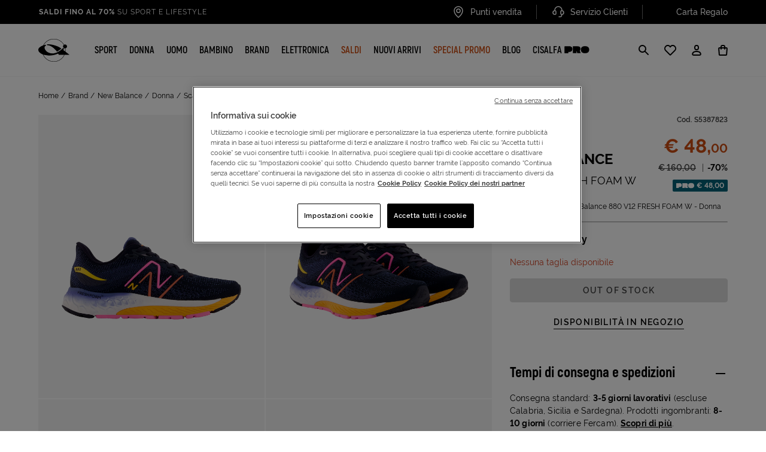

--- FILE ---
content_type: text/html; charset=UTF-8
request_url: https://stores.cisalfasport.it/sfcc/search/?type=sku&value=S5387823
body_size: 3670
content:
<!DOCTYPE html>
<html lang="it">
  <head>

<!-- Google Tag Manager -->

<script>(function(w,d,s,l,i){w[l]=w[l]||[];w[l].push({'gtm.start':

new Date().getTime(),event:'gtm.js'});var f=d.getElementsByTagName(s)[0],

j=d.createElement(s),dl=l!='dataLayer'?'&l='+l:'';j.async=true;j.src=

'https://www.googletagmanager.com/gtm.js?id='+i+dl;f.parentNode.insertBefore(j,f);

})(window,document,'script','dataLayer','GTM-KFFHKPW');</script>

<!-- End Google Tag Manager -->


    <meta charset="UTF-8" />
    <meta name="viewport" content="width=device-width, initial-scale=1.0" />
    <title>storelocator | availability modal</title>

    <!-- * custom css * -->

    <link rel="stylesheet" href="https://stores.cisalfasport.it/sfcc/css/availability-modal-content.css" />

    <!-- * Google script * -->
    <script
      async
      src="https://maps.googleapis.com/maps/api/js?key=AIzaSyDvOgdC2zM_dqR_nE-OTqXFf5aQlUS1u6s"
    ></script>
    
    <!-- * JS Bundle * -->
    <script src="https://stores.cisalfasport.it/sfcc/dist/availability_modal.bundle.js"></script>

  </head>
  <body>

<!-- Google Tag Manager (noscript) -->

<noscript><iframe src="ns "

height="0" width="0" style="display:none;visibility:hidden"></iframe></noscript>

<!-- End Google Tag Manager (noscript) -->
    <!-- * Modal content (will be inserted into an <iframe>) * -->
    <div
      id="rt_availability_modal_content"
      class="rt-availability-modal-content"
    >
      <button id="rt_details_back_btn" aria-label="back" class="rt-btn-back">
        <img src="https://stores.cisalfasport.it/sfcc/img/icon/arrow.svg" alt="arrow icon" />
        <span>Torna indietro</span>
      </button>

      <section class="rt-search-availability">
        <div class="rt-store-search">
          <div id="rt_product_summary" class="rt-store-search__product"></div>
          <div class="rt-store-search__geo">
            <h2>Trova un negozio</h2>
            <div>
              <div
                id="rt_store_search_autocomplete"
                class="rt-store-search__geo-autocomplete"
              ></div>
              <button
                id="rt_geolocalize_me_btn"
                class="rt-btn-geo | rt-btn rt-btn--primary"
              >
                GEOLOCALIZZAMI                <img
                  aria-hidden="true"
                  src="https://stores.cisalfasport.it/sfcc/img/icon/gps.svg"
                  alt="gps icon"
                />
              </button>
            </div>
          </div>
        </div>
        <ul id="rt_stores_list" class="rt-store-list"></ul>
      </section>

      <section id="rt_product_details" class="rt-product-details">
        <div id="rt_store_info" tabindex="0" class="rt-store-info"></div>
      </section>
      
      <section class="rt-product-not-found">
        <h2 class="rt-product-not-found__title">
          OPS, SEMBRA CHE IL PRODOTTO SELEZIONATO NON SIA DISPONIBILE NEI NOSTRI PUNTI VENDITA NEL COLORE/TAGLIA SELEZIONATI        </h2>
        <p class="rt-product-not-found__description">
          Ti invitiamo a proseguire il tuo acquisto tramite l’e-commerce dove ti sarà possibile scegliere di ricevere comodamente il tuo ordine a casa oppure andarlo a ritirare presso il negozio a te più vicino.        </p>
        <img
          class="rt-product-not-found__emoji"
          src="https://stores.cisalfasport.it/sfcc/img/icon/emoji-unhappy.svg"
          alt="emoji unhappy"
          aria-hidden="true"
        />
      </section>
    </div>
    <script>
      const retailtune = {
        api_key:
          "tYXsx0GYyv5Gu1Ae1Dw3F4COEs2TFPuHpkf5g5d5mfKMim3HDlEGkNXsH850erOMISC6AFWcni6OGUp1KS2lJznUD37Fr0q5nrL9",
        language: "it",
        assetHostname: "",
        translations: {"k_review_disclaimer":"Le recensioni non sono verificate, sono importate da Google Business Profile e sono una selezione delle pertinenti a 4 o 5 stelle; su Google Business Profile possono esserci recensioni con valutazioni inferiori. Puoi leggere tutte le recensioni ","k_store_search_ko_2":"Di seguito trovi i negozi più vicini alla tua ricerca con il prodotto disponibile.","k_available_color":"Colore disponibile in negozio","k_yes":"Sì ","k_meta_homePage_title":"Negozi CisalfaSport - Store Locator | Trova il negozio più vicino","k_find_result":"","k_product_not_found_title":"OPS, SEMBRA CHE IL PRODOTTO SELEZIONATO NON SIA DISPONIBILE NEI NOSTRI PUNTI VENDITA NEL COLORE\/TAGLIA SELEZIONATI","k_cancel_filters":"Cancella filtri","k_find_the_nearest_store":"GEOLOCALIZZAMI","k_store_next_ko_2":"Di seguito trovi i negozi più vicini a te con il prodotto disponibile.","k_tuesday":"Martedì","k_load_more":"CARICA ALTRO","k_store_locator":"Punti Vendita","k_product_is_available_description":"Il prodotto è disponibile in store nella combinazione scelta. Acquistalo direttamente in negozio, oppure online selezionando \"Ritiro in negozio\" nella fase di check out, in questo modo potrai recarti al tuo store per ritirarlo di persona.","k_available_services":"In questo negozio","k_store_next_ok":"Questo prodotto <b>è disponibile<\/b> nel negozio a te più vicino:","k_your_address":"Il tuo indirizzo","k_filters":"Filtri","k_store_next_ko":"Questo prodotto <b>non è disponibile<\/b> nel negozio a te più vicino:","k_saturday":"Sabato","k_logo_alt":"negozio cisalfa sport","k_friday":"Venerdì","k_stock":"**Gli stock dei negozi sono soggetti a frequenti evoluzioni, quindi la disponibilità degli articoli non può essere garantita","k_temporarily_closed":"Chiuso temporaneamente","k_store_collections":"Collezioni","k_show_less":"Mostra meno","k_estore_heading":"IN QUESTO NEGOZIO TROVI","k_no":"No ","k_special_opening_hours":"Orari speciali","k_reviews_show_more":"Mostra di più","k_store_closed":"Chiuso","k_bring_me_here":"Portami qui","k_info_and_promotions":"Info e promozioni","k_navigation_toast_message":"Attenzione: si è verificato un errore durante il recupero delle indicazioni stradali","k_store_chat_now":"Chatta ora","k_seoPageTitle":"Elenco negozi Cisalfa Sport","k_autocomplete_zero_results_message":"Non ci sono risultati correlate alla tua ricerca. Ti suggeriamo di ricercare nell'ordine: indirizzo, città, stato","k_store_details":"Info e promozioni","k_store_search_ok":"Questo prodotto <b>è disponibile<\/b> nel negozio più vicino alla tua ricerca:","k_store_special_hours":"Orari speciali","k_product_available":"Prodotto disponibile","k_monday":"Lunedì","k_geolocation_toast_message":"Attenzione: si è verificato un errore durante il recupero della posizione","k_store_search_ko":"Questo prodotto <b>non è disponibile<\/b> nel negozio più vicino alla tua ricerca:","k_show_stores":"Mostra negozi","k_return_to_collections":"Torna alle collezioni","k_brand":"Brand","k_skip_to_storeList":"Salta alla lista negozi","k_search_autocomplete":"Trova risultato","k_select_product_variation":"Seleziona colore e taglia e verifica la disponibilità dell'articolo in store","k_autocomplete_placeholder":"Ricerca per città o codice postale","k_back":"Torna indietro","k_the_most_searched":"I PIÙ CERCATI","k_go_to_store_locator":"Vai allo store locator","k_eyelet_in_store":"IN NEGOZIO","k_stores_found":"negozi trovati","k_product_not_found_only_online":"Si tratta di un\u2019esclusiva online: approfittane, acquistalo subito!","k_sunday":"Domenica","k_review_disclaimer_3":"Link","k_reviews_show_less":"Mostra meno","k_opening_soon":"Prossima apertura","k_review_disclaimer_2":"Recensioni importate da Google Business Profile. Puoi leggere tutte le recensioni cliccando sul seguente","k_consent_position":"Acconsenti all'utilizzo della tua posizione?","k_applied_filters":"Filtri applicati","k_store_opening_hours":"Orari di apertura","k_review_vote":"Voto recensione:","k_findout_more":"SCOPRI DI PIÙ","k_product_not_available_description":"Il prodotto non è disponibile in store nella combinazione scelta. Acquistalo direttamente in negozio, oppure online selezionando \"Ritiro in negozio\" nella fase di check out, in questo modo potrai recarti al tuo store per ritirarlo di persona.","k_select_filters":"Seleziona filtri","k_show_more":"Mostra più","k_product_not_found_shopping_continues":"continua lo shopping","k_confirm_consent":"Facendo clic su \"sì\" ci autorizzi a utilizzare la tua posizione e offrirti una migliore esperienza di navigazione","k_product_unavailable":"Prodotto non disponibile","k_meta_description":"Trova i Negozi CisalfaSport più vicini a te - Indirizzo, Promozioni, Giorni e Orari di Apertura dei Negozi CisalfaSport. Mappe ed Elenco dei negozi CisalfaSport nelle vicinanze","k_open_the_reviews_in_new_screen":"(Apri la pagina delle recensioni in una nuova schermata)","k_section_reviews":"Recensioni","k_find_store":"TROVA NEGOZIO","k_wednesday":"Mercoledì","k_thursday":"Giovedì","k_product_not_found_description":"Ti invitiamo a proseguire il tuo acquisto tramite l\u2019e-commerce dove ti sarà possibile scegliere di ricevere comodamente il tuo ordine a casa oppure andarlo a ritirare presso il negozio a te più vicino.","k_homepage":"Home","k_product_article_text":"L'articolo non è prelevato direttamente dal negozio, ma viene effettuata una spedizione da un magazzino esterno, con le tempistiche di una spedizione standard. ","k_store_manager":"","k_the_store":"Lo store","k_find_the_trend":"Scopri i prodotti più in trend nel negozio di ","k_all_stores":"Tutti i negozi","k_selected":"Selezionato","k_find_a_store":"Trova un negozio","k_back_to_the_nearest_store":"Torna al negozio più vicino","k_available_size":"Taglia disponibile in negozio"},
        urlPrefix: "https://stores.cisalfasport.it/sfcc",
      };
    </script>
  </body>
</html>

--- FILE ---
content_type: text/css
request_url: https://www.cisalfasport.it/on/demandware.static/Sites-Cisalfa-Site/-/it_IT/v1768353226486/css/pdp.css
body_size: 3780
content:
:root{--color-white: #FFF;--color-black: #000;--color-orange1: #CD4D12;--color-orange2: #BE4F13;--color-success: #77AD32;--color-success2: #6DC89E;--color-success3: #198754;--color-warning: #FECF29;--color-error: #D24121;--color-error-light: #FFADB4;--color-grey1: #3E3E3E;--color-grey2: #707070;--color-grey3: #A4A4A4;--color-grey4: #C6C6C6;--color-grey5: #DCDCDC;--color-grey6: #EFEFEF;--color-grey7: #F3F3F3;--color-grey8: #FAFAFA;--color-grey-aria: #888888;--greyShadow: rgba(12, 5, 5, 0.3);--greyShadow-light: rgba(62, 62, 62, 0.1);--color-green1: #E4EFD6;--color-blue1: #036077;--color-red2: #9C0C1A;--color-primary: var(--color-orange1);--color-pro: var(--color-blue1);--color-label-pro: var(--color-pro)}:root{--headerHeight: 10.1rem}@media(min-width: 1024px){:root{--headerHeight: 12.9rem}}.cc-pdp__main{margin-bottom:4rem}@media(min-width: 1024px){.cc-pdp__main{margin-bottom:4.8rem}}@media(min-width: 768px){.cc-pdp__row-main{position:relative}}@media(min-width: 768px){.cc-pdp__col-info{position:absolute;z-index:1;top:0;right:0;height:100%;overflow-y:auto}}@media(min-width: 1024px){.cc-pdp__col-info{overflow-y:initial}}.cc-pdp__h1{font:inherit;font-weight:inherit;font-size:inherit;line-height:inherit;text-transform:inherit}.cc-pdp__product-name{display:block;font-size:1.4rem;line-height:1.8rem;font-family:"Raleway",Arial,sans-serif;font-weight:400;text-transform:uppercase;margin:.8rem 0 0}@media(min-width: 1024px){.cc-pdp__product-name{font-size:1.8rem;line-height:2.4rem}}.cc-pdp__labels{display:flex;flex-wrap:wrap}.cc-pdp .cc-product-label{font-size:1.2rem;line-height:1.6rem;font-weight:600;color:var(--color-grey1);padding:.2rem .4rem;background-color:var(--color-grey6);border-radius:.2rem;margin-right:.4rem;margin-bottom:.2rem}.cc-pdp .cc-product-label .cc-icon{vertical-align:bottom}.cc-pdp .cc-product-label__sustainability{background-color:var(--color-green1)}.cc-pdp .cc-product-number{line-height:1.2}@media(min-width: 1024px){.cc-pdp .cc-product-number{line-height:1.4}}.cc-pdp .cc-product-id{font-size:1.2rem;line-height:1.6rem;font-weight:600;color:var(--color-grey1);white-space:nowrap}@media(min-width: 1024px){.cc-pdp .cc-product-id{margin-left:auto}}.cc-pdp__product-info{display:block}@media(min-width: 1024px){.cc-pdp__product-info{display:flex;flex-flow:column;max-width:70%}}@media(min-width: 1200px){.cc-pdp__product-info{flex:1;padding-right:.8rem}}.cc-pdp__id-wrap__set{padding-top:2rem}@media(min-width: 1200px){.cc-pdp .cc-addToCart{display:flex;justify-content:flex-end;text-align:right}}.cc-pdp__product-type{display:block;font-size:1.2rem;line-height:1.8rem;font-weight:400;margin-top:1.6rem}.cc-pdp__product-brand{font-size:2rem;line-height:2.4rem;font-weight:700;display:block;text-transform:uppercase;margin-top:.8rem}@media(min-width: 1024px){.cc-pdp__product-brand{font-size:2.4rem;line-height:3.2rem}}.cc-pdp__product-description{font-family:"Raleway",Arial,sans-serif;font-weight:400;font-size:1.2rem;line-height:1.8rem;display:block;margin-top:1.6rem;margin-bottom:1.6rem}.cc-pdp__prices{display:flex;align-items:center;margin-top:1.6rem}.cc-pdp__prices .cc-prices{display:flex;align-items:center}@media(min-width: 1024px){.cc-pdp__prices{display:block}.cc-pdp__prices .cc-prices{display:block}}.cc-pdp__prices .cc-product-wrp{display:flex;flex-wrap:wrap;flex:0 0 100%;justify-content:space-between;flex-direction:row;align-items:center;position:relative}@media(min-width: 1024px){.cc-pdp__prices .cc-product-wrp{flex-direction:column;align-items:flex-start}}@media(min-width: 1200px){.cc-pdp__prices .cc-product-wrp{flex-direction:column;align-items:flex-end}}.cc-pdp__prices .cc-product-wrp .cc-omnibus-price{display:block;font-size:1.2rem;line-height:1.8rem;font-weight:400;color:var(--color-grey1);white-space:nowrap;position:absolute;top:-1.4rem;left:0;width:100%}@media(min-width: 1200px){.cc-pdp__prices .cc-product-wrp .cc-omnibus-price{text-align:right}}@media(min-width: 1024px){.cc-pdp__prices .cc-product-wrp .cc-btn-cisalfa-pro{margin:.8rem 0 0}}.cc-pdp .cc-product__prices-wrap{line-height:1.6rem}@media(min-width: 1024px){.cc-pdp .cc-product__prices-wrap{display:inline-flex}}.cc-pdp .cc-product__prices--sales{font-size:2.4rem;line-height:3.2rem;color:var(--color-primary);font-weight:700;margin-right:1.6rem}@media(min-width: 1024px){.cc-pdp .cc-product__prices--sales{display:block;font-size:3.2rem;line-height:4rem}}@media(min-width: 1200px){.cc-pdp .cc-product__prices--sales{margin-right:0}}.cc-pdp .cc-product__prices--sales .cc-product__prices__cents{font-size:1.6rem}@media(min-width: 1024px){.cc-pdp .cc-product__prices--sales .cc-product__prices__cents{font-size:2rem}}.cc-pdp .cc-product__prices--default{font-size:1.2rem;line-height:1.6rem;font-weight:600;color:var(--color-grey1);-webkit-text-decoration-line:line-through;text-decoration-line:line-through}@media(min-width: 1024px){.cc-pdp .cc-product__prices--default{font-size:1.4rem}}.cc-pdp .cc-product__percentage{font-size:1.2rem;line-height:1.6rem;font-weight:700;padding-left:.6rem}.cc-pdp .cc-product__percentage:before{content:"|";color:var(--color-grey1);padding-right:.6rem;font-weight:400}@media(min-width: 1024px){.cc-pdp .cc-product__percentage{display:inline-flex;font-size:1.4rem}}.cc-pdp__promotion-button,.cc-pdp__assembly-button{display:flex;justify-content:space-between;width:100%}.cc-pdp__promotion-text,.cc-pdp__assembly-text{font-size:1.4rem;line-height:2.1rem;font-weight:700}.cc-pdp__promotion-text{color:var(--color-primary)}.cc-pdp__assembly-text{color:var(--color-black)}.cc-pdp__promotion-detail,.cc-pdp__assembly-detail,.cc-pdp__product-special-detail{font-size:1.2rem;line-height:1.6rem;font-weight:500;color:var(--color-black);text-decoration:underline}.cc-pdp__promotion-detail--closed,.cc-pdp__assembly-detail--closed,.cc-pdp__product-special-detail--closed{display:none}.cc-pdp__promotion-wrap,.cc-pdp__assembly-wrap,.cc-pdp__special-product{padding:.4rem .8rem;box-shadow:0 0 .7rem 0 rgba(0,0,0,.1)}.cc-pdp__promotion-wrap .cc-accordion__body:first-of-type,.cc-pdp__assembly-wrap .cc-accordion__body:first-of-type,.cc-pdp__special-product .cc-accordion__body:first-of-type{margin-top:1rem}.cc-pdp__special-product{margin-top:.8rem}.cc-pdp__promotion-name,.cc-pdp__assembly-name{display:block;font-size:1.2rem;line-height:1.8rem;font-weight:600}.cc-pdp__promotion-description{display:block;font-size:1.2rem;line-height:1.8rem}.cc-pdp .cc-divider{border-color:var(--color-grey6);margin-bottom:0;margin-top:1.6rem}.cc-pdp__attributes .cc-pdp__color{padding-top:1.6rem}.cc-pdp__attributes .cc-pdp__size{padding-top:2.4rem}.cc-pdp__attr-section{width:100%;position:relative}.cc-pdp__swatch-wrap{display:flex;flex-wrap:wrap;padding-top:1.2rem}.cc-pdp__text-swatch{font-size:1.4rem;line-height:2.4rem;font-weight:700}@media(min-width: 1024px){.cc-pdp__text-swatch{font-size:1.6rem}}.cc-pdp__swatch{border:.1rem solid var(--color-white);border-radius:.2rem;max-width:3.8rem;margin-right:.5rem}@media(min-width: 1024px){.cc-pdp__swatch{max-width:6.4rem;max-height:8rem}}.cc-pdp__color-attribute{margin-right:1.6rem}@media(min-width: 1024px){.cc-pdp__color-attribute{max-width:5.6rem}}.cc-pdp__color-attribute.cc-pdp__color-swatch{width:5rem;display:inline-block;margin-right:1.6rem;position:relative}.cc-pdp__color-attribute.cc-pdp__color-swatch>div{border:.1rem solid var(--color-white);border-radius:.2rem}.cc-pdp__color-attribute.cc-pdp__color-swatch .selected{border-color:var(--color-primary)}@media(min-width: 1024px){.cc-pdp__color-attribute.cc-pdp__color-swatch{width:5.6rem}.cc-pdp__color-attribute.cc-pdp__color-swatch>div{border:.2rem solid var(--color-white)}}.cc-pdp__color-attribute.cc-pdp__color-swatch .unselectable{opacity:.4}.cc-pdp__color-attribute:disabled{opacity:.4}.cc-pdp__color-attribute:focus-visible{outline:.2rem solid var(--color-primary);outline-offset:-0.4rem}.cc-pdp__size-attribute{margin-right:.4rem;margin-left:0}.cc-pdp__size-attribute.cc-unavailable{display:none}.cc-pdp__size-attribute .cc-pdp__size-swatch{font-size:1.6rem;line-height:2.2rem;letter-spacing:.03rem;font-weight:400;border:.2rem solid rgba(0,0,0,0);margin-left:0;border-radius:.4rem;min-width:4.4rem;height:4.4rem;display:flex;align-items:center;justify-content:center}.cc-pdp__size-attribute .cc-pdp__size-swatch.selected{font-weight:700;border-radius:.4rem;border-color:var(--color-primary)}.cc-pdp__size-attribute .cc-pdp__size-swatch.unselectable{opacity:.4}.cc-pdp__size-attribute .cc-pdp__size-swatch .cc-apice{font-size:.9rem}.cc-pdp__size-attribute:disabled{opacity:.4}.cc-pdp__size-attribute:focus-visible{outline:.2rem solid var(--color-primary);outline-offset:-0.4rem}@media(max-width: 1199.98px){.cc-pdp__size-attribute{margin-right:.8rem}}.cc-pdp__main .demoup-play{position:relative}.cc-pdp__main .demoup-play:after{content:"";display:none;position:absolute;top:0;left:0;width:100%;height:100%;background:rgba(0,0,0,0);border:.2rem solid var(--color-primary);pointer-events:none}.cc-pdp__main .demoup-play:focus-visible:after{display:block}.cc-pdp__size-chart{position:absolute;top:0;right:0}.cc-pdp__size-chart .cc-link{opacity:.6;font-size:1.2rem;font-weight:700}.cc-pdp .cc-text-size-unavailable{display:block;color:var(--color-error);font-size:1.4rem;text-align:left;margin:1.6rem 0}.cc-pdp__addToCart-wrap{margin-top:2.4rem}@media(max-width: 767.98px){.cc-pdp__addToCart-wrap{position:relative;min-height:4.8rem}.cc-pdp__addToCart-wrap.cc-fixed .cc-fixed__mobile{position:fixed;bottom:0;left:0;width:100%;margin:0;padding:1.6rem;z-index:999;background-color:var(--color-white)}}.cc-pdp__addToCart-wrap .cc-btn--addtocart{height:4.8rem;font-size:1.5rem}@media(min-width: 1024px){.cc-pdp__addToCart-wrap .cc-btn--addtocart{font-size:1.6rem}}.cc-pdp__additional-info{margin-top:4rem}@media(min-width: 1024px){.cc-pdp__additional-info{margin-top:3.2rem}}.cc-pdp__additional-info .cc-accordion{border-bottom:.1rem solid var(--color-grey6)}.cc-pdp__additional-info .cc-accordion__button{font-size:1.8rem;line-height:2.4rem;color:var(--color-grey1);display:block;width:100%;padding:1.6rem 0}@media(min-width: 1024px){.cc-pdp__additional-info .cc-accordion__button{color:var(--color-black)}}.cc-pdp__additional-info .cc-accordion__body{margin-bottom:1.5rem}.cc-pdp__additional-info .cc-accordion--sustainability{display:flex;align-items:center}.cc-pdp__additional-info .cc-accordion--sustainability .cc-svg{width:5rem;height:6.6rem}@media(min-width: 1200px){.cc-pdp__additional-info .cc-accordion--sustainability .cc-svg{width:7rem;height:9.2rem}}.cc-pdp__additional-info .cc-accordion--sustainability p{width:100%;flex:1;padding-left:1.6rem}@media(min-width: 1024px){.cc-pdp__additional-info .cc-accordion__button{font-size:2.4rem;line-height:3.2rem;margin-bottom:0;margin-top:0}.cc-pdp__additional-info .cc-accordion .cc-pdp__text{padding-bottom:1.6rem;border-bottom:.1rem solid var(--color-grey7)}}.cc-pdp__additional-info--desktop{margin:0}@media(min-width: 1024px){.cc-pdp__additional-info--desktop .cc-accordion .collapse{display:block;height:auto;visibility:visible}.cc-pdp__additional-info--desktop .cc-accordion .collapsing{position:relative;height:unset;overflow:hidden}.cc-pdp__additional-info--desktop .cc-accordion__button.cc-accordion-pdp{pointer-events:none}.cc-pdp__additional-info--desktop .cc-accordion__button.cc-accordion-pdp:before,.cc-pdp__additional-info--desktop .cc-accordion__button.cc-accordion-pdp:after{display:none}}@media(min-width: 1200px){.cc-pdp__slider{display:grid;grid-template-columns:repeat(2, 1fr);grid-gap:.2rem}.cc-pdp__slider>img{width:100%;height:auto}}@media(max-width: 1199.98px){.cc-pdp__slider:not(.slick-initialized){display:flex;flex-wrap:nowrap;overflow-x:hidden;margin-bottom:4rem}.cc-pdp__slider:not(.slick-initialized)>div{flex:0 0 100%}}@media(min-width: 1200px){.cc-pdp__slider--first-big .cc-pdp__image-wrp:nth-child(3){grid-column:1/3}}.cc-pdp__image-wrp{position:relative;overflow:hidden}.cc-pdp__slider-wrp{position:relative}.cc-pdp__slider-wrp .cc-slider{padding-bottom:2rem}.cc-pdp__slider-wrp .slick-slider.cc-slider--dotted{margin-bottom:1.2rem}@media(min-width: 1200px){.cc-pdp__slider-wrp .slick-slider.cc-slider--dotted{margin-bottom:2.4rem}}.cc-pdp__slider-wrp .slick-slider.cc-slider--dotted .slick-dots{width:calc(100% - 8.8rem);margin:2.4rem auto 0}.cc-pdp__slider-wrp .slick-slider.cc-slider--dotted .slick-arrow{bottom:0;top:auto}.cc-pdp__slider-wrp .slick-slider.cc-slider--dotted .slick-prev{left:0;margin-left:0}.cc-pdp__slider-wrp .slick-slider.cc-slider--dotted .slick-next{right:0;margin-right:0}.cc-pdp__accordion-text-wrp p{display:block;font-size:1.4rem;line-height:1.5;letter-spacing:.01em}.cc-pdp__accordion-text-wrp ul{margin:0 2.4rem}.cc-pdp__accordion-text-wrp ul li{display:list-item;list-style-type:circle;margin-left:-1rem;margin-bottom:.4rem;font-size:1.4rem;line-height:1.5;letter-spacing:.01em}.cc-pdp__accordion-text-wrp ul li strong{margin-right:.4rem}.cc-pdp__accordion-text-wrp ul li strong:last-child{margin-right:0}.cc-pdp__accordion-text-wrp a{font-weight:700;text-decoration:underline}.cc-pdp .cc-accordion-pdp{position:relative;font-family:"Akrobat","Adjusted For Akrobat","Trebuchet MS",sans-serif;font-weight:800}.cc-pdp .cc-accordion-pdp:before{transition:all .22s ease-in-out;content:"";display:block;position:absolute;right:0;top:50%;margin:0 .4rem;width:1.6rem;height:.2rem;background-color:var(--color-black);border-radius:1.6rem;overflow:hidden}.cc-pdp .cc-accordion-pdp:after{transition:all .22s ease-in-out;content:"";display:block;position:absolute;right:0;top:50%;margin:0 .4rem;width:1.6rem;height:.2rem;background-color:var(--color-black);border-radius:1.6rem;overflow:hidden}.cc-pdp .cc-accordion-pdp.collapsed:after{transform:rotate(90deg)}.cc-pdp__wishlist{width:4.4rem;height:4.4rem;margin:0;z-index:2;position:absolute;right:.6rem;top:.6rem;display:flex;justify-content:center;align-items:center;-webkit-backdrop-filter:blur(0.8rem);backdrop-filter:blur(0.8rem);background:rgba(255,255,255,.6)}@media(min-width: 1024px){.cc-pdp__wishlist{right:.8rem;top:.8rem}}@media(min-width: 1200px){.cc-pdp__wishlist:hover{background:rgba(255,255,255,.9)}}.cc-pdp__share-link{width:4.4rem;height:4.4rem;margin:0;z-index:2;position:absolute;right:.6rem;top:5.6rem;display:flex;justify-content:center;align-items:center;-webkit-backdrop-filter:blur(0.8rem);backdrop-filter:blur(0.8rem);background:rgba(255,255,255,.6)}@media(min-width: 1024px){.cc-pdp__share-link{right:.8rem;top:6rem}}@media(min-width: 1200px){.cc-pdp__share-link:hover{background:rgba(255,255,255,.9)}}.cc-pdp__image{transition:all .22s ease-in-out;transform-origin:center center;cursor:url("../images/cursor-zoom.svg") 24 24,zoom-in}.cc-pdp__image.cc-zoomed,.cc-pdp__image:active{cursor:url("../images/cursor-zoomed.svg") 24 24,zoom-out}.cc-pdp__image img{width:100%;height:auto;-o-object-fit:cover;object-fit:cover}.cc-pdp__image-wrap{width:100%;overflow:hidden}@media(min-width: 1024px){.cc-pdp .cc-accordion-desktop{margin-top:2rem}.cc-pdp .cc-accordion-desktop .cc-accordion__button{font-size:2.4rem;line-height:3.2rem;width:100%}.cc-pdp .cc-accordion-desktop .cc-accordion{padding:1.6rem 0;border-bottom:.1rem solid var(--color-grey7)}}.cc-pdp__product-options{padding:.4rem .8rem;box-shadow:0 0 .7rem 0 rgba(0,0,0,.1);margin-top:.8rem}.cc-pdp__product-options .cc-form--option:first-of-type{margin-top:1rem}.cc-pdp__options{border:none;height:auto;background:none;padding:0 .5rem .5rem}@media(max-width: 1199.98px){.cc-pdp .cc-product__price{display:flex;align-items:center}}.cc-pdp .cc-form .cc-form-wrap{margin-top:1rem;display:block}.cc-pdp .cc-form .cc-form-wrap__label{font-size:1.2rem;line-height:1.8rem}@media(min-width: 1024px){.cc-pdp .cc-form .cc-form-wrap__label{font-size:1.4rem;line-height:2.1rem}}.cc-pdp .cc-form .cc-form-wrap__label--price{margin-left:auto;text-wrap:nowrap;white-space:nowrap}.cc-pdp .cc-form .cc-form-wrap .cc-form-wrap__label:before{position:absolute}.cc-pdp .cc-form .cc-form-wrap .cc-form-wrap__label--value{margin-left:2.8rem;margin-right:.8rem}.cc-pdp .cc-form .cc-product__assembly-option{padding:0;height:initial;width:initial;margin-bottom:0;display:block;opacity:0;position:absolute;cursor:pointer}.cc-pdp .cc-form .cc-product__assembly-option.selected+.cc-form-wrap__label:before{background-color:var(--color-black);left:0;top:50%;transform:translateY(-50%)}.cc-pdp .cc-form .cc-product__assembly-option.selected+.cc-form-wrap__label:after{content:"";position:absolute;top:50%;left:.5rem;width:.6rem;height:1rem;border:solid var(--color-white);border-width:0 .2rem .2rem 0;transform:translate(0, -50%) rotate(45deg)}@media(min-width: 1024px){.cc-pdp .cc-form .cc-product__assembly-option.selected+.cc-form-wrap__label:after{top:.8rem}}.cc-pdp .cc-form input.selected~.cc-form-wrap__label .cc-form-wrap__label--value{font-weight:600}@media(min-width: 1024px){.cc-pdp .cc-form input.selected~.cc-form-wrap__label .cc-form-wrap__label--value{font-weight:700}}@media(min-width: 1024px){.cc-pdp .cc-column-wrapper{position:-webkit-sticky;position:sticky;right:0;top:calc(var(--headerHeight) + 2.4rem);max-height:100%;overflow-y:auto}}.cc-pdp .cc-out-of-stock{margin-top:2.4rem;font-size:2.4rem;font-weight:700}.cc-pdp .cc-special-product{font-size:1.2rem;line-height:1.8rem;font-weight:400}.cc-pdp__find-in-store .cc-btn{width:100%;margin-top:1.4rem;padding-left:.4rem;padding-right:.4rem}.cc-pdp__find-in-store .cc-btn span{border-bottom:.1rem solid var(--color-black)}.cc-pdp__fitanalitycs-wrp .fitanalytics__button{display:inline-block;width:-webkit-fit-content;width:-moz-fit-content;width:fit-content;margin:1.6rem 0 0;opacity:1}@media(min-width: 1024px){.cc-pdp__fitanalitycs-wrp .fitanalytics__button:hover{opacity:.8}}.cc-pdp__fitanalitycs-wrp .fitanalytics__button.primary:focus-visible .fitanalytics__button-text{outline:.2rem solid var(--color-primary);outline-offset:.2rem}.cc-pdp__skip-to-description{transition:all .22s ease-in-out;display:block;font-size:0;line-height:0;font-weight:400;color:var(--color-black);text-decoration:underline;padding:0 .8rem;pointer-events:none;opacity:1;margin:0 0 -1.6rem}.cc-pdp__skip-to-description:focus-visible{font-size:1.2rem;line-height:1.8rem;opacity:1;margin:0;pointer-events:auto}:root{--color-white: #FFF;--color-black: #000;--color-orange1: #CD4D12;--color-orange2: #BE4F13;--color-success: #77AD32;--color-success2: #6DC89E;--color-success3: #198754;--color-warning: #FECF29;--color-error: #D24121;--color-error-light: #FFADB4;--color-grey1: #3E3E3E;--color-grey2: #707070;--color-grey3: #A4A4A4;--color-grey4: #C6C6C6;--color-grey5: #DCDCDC;--color-grey6: #EFEFEF;--color-grey7: #F3F3F3;--color-grey8: #FAFAFA;--color-grey-aria: #888888;--greyShadow: rgba(12, 5, 5, 0.3);--greyShadow-light: rgba(62, 62, 62, 0.1);--color-green1: #E4EFD6;--color-blue1: #036077;--color-red2: #9C0C1A;--color-primary: var(--color-orange1);--color-pro: var(--color-blue1);--color-label-pro: var(--color-pro)}:root{--headerHeight: 10.1rem}@media(min-width: 1024px){:root{--headerHeight: 12.9rem}}.cc-product-set-details__description-set{margin-top:1.6rem}.cc-product-set-details__description-set--wrp .cc-product-set-details__description-set--item{padding:1.2rem;background-color:var(--color-grey7);border-radius:.8rem}.cc-product-set-details__description-set--wrp .cc-product-set-details__description-set--item:not(:last-of-type){margin-bottom:1.2rem}.cc-product-set-details__description-set--wrp .cc-product-set-details__description-set--image{max-height:25rem;width:auto}.cc-product-set-details__included-product{margin-top:2.4rem}.cc-product-set-details__slider .slick-list{margin:0 -1.5rem}.cc-product-set-details__slider .slick-slide{margin:0 .4rem}@media(max-width: 1199.98px){.cc-product-set-details__slider .slick-slide .cc-product__prices--default{font-size:1.1rem;line-height:1.6rem}}@media(max-width: 1199.98px){.cc-product-set-details__slider .slick-slide .cc-product__percentage{font-size:1.1rem}}@media(max-width: 1199.98px){.cc-product-set-details__slider .slick-slide .cc-product__percentage:before{padding-right:0;margin-left:.4rem;margin-right:.4rem}}.cc-product-set-details__slider .slick-track{margin:0}.cc-product-set-details .cc-modal .cc-product-set-details__description-set--wrp{display:grid;grid-template-columns:repeat(1, auto);grid-template-rows:auto;gap:1.6rem}.cc-product-set-details .cc-modal .cc-product-set-details__description-set--wrp .cc-product-set-details__description-set--item{margin-bottom:0}@media(min-width: 1200px){.cc-product-set-details .cc-modal .cc-product-set-details__description-set--wrp{grid-template-columns:repeat(2, auto)}}.cc-product-set-details .cc-modal .cc-button__addtocart{width:100%}@media(min-width: 1200px){.cc-product-set-details .cc-modal .cc-button__addtocart{width:auto}}


--- FILE ---
content_type: image/svg+xml
request_url: https://www.cisalfasport.it/on/demandware.static/Sites-Cisalfa-Site/-/it_IT/v1768353226486/svg/sprite.svg
body_size: 15663
content:
<svg xmlns="http://www.w3.org/2000/svg"><symbol fill="none" id="1-col" viewBox="0 0 24 24"><path fill="currentColor" d="M3 3h18v18H3z"/></symbol><symbol fill="none" id="2-col" viewBox="0 0 24 24"><path d="M2 3v18h9V3H2Zm11 0v18h9V3h-9Z" fill="currentColor"/><path d="M13 3v18h9V3h-9Z" fill="currentColor"/></symbol><symbol fill="none" id="4-col" viewBox="0 0 24 24"><path d="M3 3v8.1h8.1V3H3Zm9.9 0v8.1H21V3h-8.1Z" fill="currentColor"/><path d="M12.9 3v8.1H21V3h-8.1ZM3 12.9V21h8.1v-8.1H3Zm9.9 0V21H21v-8.1h-8.1Z" fill="currentColor"/><path d="M12.9 12.9V21H21v-8.1h-8.1Z" fill="currentColor"/></symbol><symbol fill="none" id="add" viewBox="0 0 24 24"><path fill-rule="evenodd" clip-rule="evenodd" d="M12 5a1 1 0 0 1 1 1v5h5a1 1 0 1 1 0 2h-5v5a1 1 0 1 1-2 0v-5H6a1 1 0 1 1 0-2h5V6a1 1 0 0 1 1-1Z" fill="currentColor"/></symbol><symbol fill="none" id="ar" viewBox="0 0 24 24"><path fill-rule="evenodd" clip-rule="evenodd" d="M3 6a3 3 0 0 1 3-3h2a1 1 0 0 1 0 2H6a1 1 0 0 0-1 1v2a1 1 0 0 1-2 0V6Zm12-2a1 1 0 0 1 1-1h2a3 3 0 0 1 3 3v2a1 1 0 1 1-2 0V6a1 1 0 0 0-1-1h-2a1 1 0 0 1-1-1Zm-3.447 2.106a1 1 0 0 1 .894 0l5 2.5A1 1 0 0 1 18 9.5v5a1 1 0 0 1-.553.894l-5 2.5a1 1 0 0 1-.894 0l-5-2.5A1 1 0 0 1 6 14.5v-5a1 1 0 0 1 .553-.894l5-2.5ZM8 11.118l3 1.5v2.764l-3-1.5v-2.764Zm5 4.264 3-1.5v-2.764l-3 1.5v2.764Zm-1-4.5L14.764 9.5 12 8.118 9.236 9.5 12 10.882ZM4 15a1 1 0 0 1 1 1v2a1 1 0 0 0 1 1h2a1 1 0 1 1 0 2H6a3 3 0 0 1-3-3v-2a1 1 0 0 1 1-1Zm16 0a1 1 0 0 1 1 1v2a3 3 0 0 1-3 3h-2a1 1 0 1 1 0-2h2a1 1 0 0 0 1-1v-2a1 1 0 0 1 1-1Z" fill="currentColor"/></symbol><symbol fill="none" id="arrow-back-long" viewBox="0 0 24 24"><path fill-rule="evenodd" clip-rule="evenodd" d="M8.707 6.293a1 1 0 0 0-1.414 0l-5 5a1 1 0 0 0 0 1.414l5 5a1 1 0 0 0 1.414-1.414L5.414 13H21a1 1 0 1 0 0-2H5.414l3.293-3.293a1 1 0 0 0 0-1.414Z" fill="currentColor"/></symbol><symbol fill="none" id="arrow-back-simple" viewBox="0 0 24 24"><path fill-rule="evenodd" clip-rule="evenodd" d="M15.707 3.293a1 1 0 0 0-1.414 0l-8 8a1 1 0 0 0 0 1.414l8 8a1 1 0 0 0 1.414-1.414L8.414 12l7.293-7.293a1 1 0 0 0 0-1.414Z" fill="currentColor"/></symbol><symbol fill="none" id="arrow-back" viewBox="0 0 24 24"><path fill-rule="evenodd" clip-rule="evenodd" d="M11.707 5.293a1 1 0 0 0-1.414 0l-6 6a1 1 0 0 0 0 1.414l6 6a1 1 0 0 0 1.414-1.414L7.414 13H19a1 1 0 1 0 0-2H7.414l4.293-4.293a1 1 0 0 0 0-1.414Z" fill="currentColor"/></symbol><symbol fill="none" id="arrow-down-simple" viewBox="0 0 24 24"><path fill-rule="evenodd" clip-rule="evenodd" d="M20.707 7.293a1 1 0 0 1 0 1.414l-8 8a1 1 0 0 1-1.414 0l-8-8a1 1 0 0 1 1.414-1.414L12 14.586l7.293-7.293a1 1 0 0 1 1.414 0Z" fill="currentColor"/></symbol><symbol fill="none" id="arrow-forward-simple" viewBox="0 0 24 24"><path fill-rule="evenodd" clip-rule="evenodd" d="M8.293 3.293a1 1 0 0 1 1.414 0l8 8a1 1 0 0 1 0 1.414l-8 8a1 1 0 0 1-1.414-1.414L15.586 12 8.293 4.707a1 1 0 0 1 0-1.414Z" fill="currentColor"/></symbol><symbol fill="none" id="arrow-forward" viewBox="0 0 24 24"><path fill-rule="evenodd" clip-rule="evenodd" d="M12.293 5.293a1 1 0 0 1 1.414 0l6 6a1 1 0 0 1 0 1.414l-6 6a1 1 0 0 1-1.414-1.414L16.586 13H5a1 1 0 1 1 0-2h11.586l-4.293-4.293a1 1 0 0 1 0-1.414Z" fill="currentColor"/></symbol><symbol fill="none" id="arrow-turn-left" viewBox="0 0 24 24"><path fill-rule="evenodd" clip-rule="evenodd" d="M17 21a1 1 0 0 0 1-1v-8a5 5 0 0 0-5-5H7.414l2.293-2.293a1 1 0 0 0-1.414-1.414l-4 4a1 1 0 0 0 0 1.414l4 4a1 1 0 0 0 1.414-1.414L7.414 9H13a3 3 0 0 1 3 3v8a1 1 0 0 0 1 1Z" fill="currentColor"/></symbol><symbol fill="none" id="arrow-up-simple" viewBox="0 0 24 24"><path fill-rule="evenodd" clip-rule="evenodd" d="M3.293 16.707a1 1 0 0 1 0-1.414l8-8a1 1 0 0 1 1.414 0l8 8a1 1 0 0 1-1.414 1.414L12 9.414l-7.293 7.293a1 1 0 0 1-1.414 0Z" fill="currentColor"/></symbol><symbol fill="none" id="barcode-card" viewBox="0 0 311 104"><g clip-path="url(#clip0_688_96174)" fill="#fff"><path d="M300.47 0v103.925h-6.641V0h6.641Zm-53.775 0v103.925h-6.641V0h6.641ZM60.094 0v103.925h-6.64V0h6.64Zm53.777 0v103.925h-6.642V0h6.642Zm120.027 0v103.925h-6.479V0h6.479Zm-8.746 0v103.925h-6.479V0h6.479ZM45.031 0v103.925h-6.48V0h6.48Zm126.667 0v103.925h-6.479V0h6.479Zm-17.17 0v103.925h-6.479V0h6.479Zm-62.2 0v103.925h-6.48V0h6.48Zm36.446 0v103.925h-6.479V0h6.479Zm51.347 0v103.925h-6.317V0h6.317Zm21.381 0v103.925h-6.155V0h6.155Zm-38.55 0v103.925h-4.374V0h4.374ZM98.645 0v103.925H94.27V0h4.374ZM66.574 0v103.925H62.2V0h4.374ZM186.6 0v103.925h-4.374V0h4.374Zm6.479 0v103.925h-4.374V0h4.374Zm23.649 0v103.925h-4.374V0h4.374ZM36.444 0v103.925H32.07V0h4.374Zm216.73 0v103.925H248.8V0h4.374Zm10.527 0v103.925h-4.374V0h4.374Zm8.747 0v103.925h-4.374V0h4.374Zm6.48 0v103.925h-4.374V0h4.374Zm8.424 0v103.925h-4.374V0h4.374ZM4.374 0v103.925H0V0h4.374ZM311 104h-4.374V0H311v104ZM134.929 0v103.925h-4.05V0h4.05ZM74.996 0v103.925h-4.05V0h4.05Zm163.275 0v103.925h-2.267V0h2.267ZM8.747 0v103.925H6.479V0h2.268Zm295.774 0v103.925h-2.267V0h2.267ZM120.026 0v103.925h-2.105V0h2.105Zm23.65 0v103.925h-2.106V0h2.106ZM83.58 0v103.925h-2.104V0h2.105Zm21.544 0v103.925h-2.105V0h2.105ZM49.403 0v103.925h-2.105V0h2.105Zm158.578 0v103.925h-2.105V0h2.105ZM25.756 0v103.925H23.65V0h2.106ZM14.902 0v103.925h-2.105V0h2.105Z"/></g><defs><clipPath id="clip0_688_96174"><path fill="#fff" d="M0 0h311v104H0z"/></clipPath></defs></symbol><symbol fill="none" id="book" viewBox="0 0 24 24"><path fill-rule="evenodd" clip-rule="evenodd" d="M4 6a4 4 0 0 1 4-4h9a3 3 0 0 1 3 3v16a1 1 0 0 1-1 1H7a3 3 0 0 1-3-3V6Zm2 13a1 1 0 0 0 1 1h11v-2H7a1 1 0 0 0-1 1Zm12-3H7c-.35 0-.687.06-1 .17V6a2 2 0 0 1 2-2h9a1 1 0 0 1 1 1v11ZM9 8a1 1 0 0 1 1-1h4a1 1 0 1 1 0 2h-4a1 1 0 0 1-1-1Z" fill="currentColor"/></symbol><symbol fill="none" id="calendar-event" viewBox="0 0 24 24"><path fill-rule="evenodd" clip-rule="evenodd" d="M7 2a1 1 0 0 1 1 1v1h8V3a1 1 0 1 1 2 0v1a3 3 0 0 1 3 3v12a3 3 0 0 1-3 3H6a3 3 0 0 1-3-3V7a3 3 0 0 1 3-3V3a1 1 0 0 1 1-1ZM6 6a1 1 0 0 0-1 1v1h14V7a1 1 0 0 0-1-1H6Zm13 4H5v9a1 1 0 0 0 1 1h12a1 1 0 0 0 1-1v-9Zm-4.5 5a.5.5 0 1 0 0 1 .5.5 0 0 0 0-1Zm-2.5.5a2.5 2.5 0 1 1 5 0 2.5 2.5 0 0 1-5 0Z" fill="currentColor"/></symbol><symbol fill="none" id="calendar" viewBox="0 0 24 24"><path fill-rule="evenodd" clip-rule="evenodd" d="M7 2a1 1 0 0 1 1 1v1h8V3a1 1 0 1 1 2 0v1a3 3 0 0 1 3 3v12a3 3 0 0 1-3 3H6a3 3 0 0 1-3-3V7a3 3 0 0 1 3-3V3a1 1 0 0 1 1-1ZM6 6a1 1 0 0 0-1 1v1h14V7a1 1 0 0 0-1-1H6Zm13 4H5v9a1 1 0 0 0 1 1h12a1 1 0 0 0 1-1v-9Z" fill="currentColor"/></symbol><symbol fill="none" id="check-circle-1" viewBox="0 0 24 24"><path fill-rule="evenodd" clip-rule="evenodd" d="M2 12C2 6.477 6.477 2 12 2s10 4.477 10 10-4.477 10-10 10S2 17.523 2 12Zm10-8a8 8 0 1 0 0 16 8 8 0 0 0 0-16Zm4.678 4.265a1 1 0 0 1 .057 1.413l-6 6.5a1 1 0 0 1-1.442.03l-2.5-2.5a1 1 0 1 1 1.414-1.415l1.764 1.764 5.294-5.735a1 1 0 0 1 1.413-.057Z" fill="currentColor"/></symbol><symbol fill="none" id="check-circle-2" viewBox="0 0 24 24"><path fill-rule="evenodd" clip-rule="evenodd" d="M2 12C2 6.477 6.477 2 12 2c1.595 0 3.105.374 4.445 1.04a1 1 0 1 1-.89 1.791 8 8 0 1 0 4.396 6.279 1 1 0 1 1 1.988-.22c.04.365.061.735.061 1.11 0 5.523-4.477 10-10 10S2 17.523 2 12Zm19.707-7.707a1 1 0 0 1 0 1.414l-9 9a1 1 0 0 1-1.414 0l-3-3a1 1 0 1 1 1.414-1.414L12 12.586l8.293-8.293a1 1 0 0 1 1.414 0Z" fill="currentColor"/></symbol><symbol fill="none" id="check" viewBox="0 0 24 24"><path fill-rule="evenodd" clip-rule="evenodd" d="M8.293 18.207a1 1 0 0 0 1.414 0l10.5-10.5a1 1 0 0 0-1.414-1.414L9 16.086l-3.293-3.293a1 1 0 0 0-1.414 1.414l4 4Z" fill="currentColor"/></symbol><symbol id="cisalfa-pro" viewBox="0 0 27.8 8"><path d="M4.8.2H0v7.6h4V6.4h.7c1.3 0 2.3-.3 3-.8.6-.5.9-1.3.9-2.3 0-1.1-.3-1.9-.9-2.4-.6-.5-1.6-.8-3-.8Zm12.5 4.7c.4-.4.7-1.1.7-2.1C18 1 17 .2 15 .2H9.4v7.6h4V5.9h.5c0 .1.4 1.9.4 1.9h4l-1-2.8ZM26.6 1c-.8-.7-2-1-3.5-1s-2.7.3-3.5 1c-.8.7-1.2 1.6-1.2 2.9 0 1.4.4 2.4 1.2 3.1.8.7 2 1 3.5 1s2.7-.3 3.5-1c.8-.7 1.2-1.7 1.2-2.9 0-1.4-.4-2.3-1.2-3Z" fill="currentColor"/></symbol><symbol fill="none" id="clipboard" viewBox="0 0 24 24"><path fill-rule="evenodd" clip-rule="evenodd" d="M9 2a1 1 0 0 1 1-1h4a1 1 0 1 1 0 2h-4a1 1 0 0 1-1-1ZM4 7a3 3 0 0 1 3-3h10a3 3 0 0 1 3 3v12a3 3 0 0 1-3 3H7a3 3 0 0 1-3-3V7Zm3-1a1 1 0 0 0-1 1v12a1 1 0 0 0 1 1h10a1 1 0 0 0 1-1V7a1 1 0 0 0-1-1H7Zm1 3a1 1 0 0 1 1-1h6a1 1 0 1 1 0 2H9a1 1 0 0 1-1-1Zm0 4a1 1 0 0 1 1-1h6a1 1 0 1 1 0 2H9a1 1 0 0 1-1-1Zm0 4a1 1 0 0 1 1-1h3a1 1 0 1 1 0 2H9a1 1 0 0 1-1-1Z" fill="currentColor"/></symbol><symbol fill="none" id="clock" viewBox="0 0 24 24"><path fill-rule="evenodd" clip-rule="evenodd" d="M2 12C2 6.477 6.477 2 12 2s10 4.477 10 10-4.477 10-10 10S2 17.523 2 12Zm10-8a8 8 0 1 0 0 16 8 8 0 0 0 0-16Zm0 2a1 1 0 0 1 1 1v4.382l3.447 1.724a1 1 0 1 1-.894 1.788l-4-2A1 1 0 0 1 11 12V7a1 1 0 0 1 1-1Z" fill="currentColor"/></symbol><symbol fill="none" id="close-square" viewBox="0 0 24 24"><path fill-rule="evenodd" clip-rule="evenodd" d="M3 6a3 3 0 0 1 3-3h12a3 3 0 0 1 3 3v12a3 3 0 0 1-3 3H6a3 3 0 0 1-3-3V6Zm3-1a1 1 0 0 0-1 1v12a1 1 0 0 0 1 1h12a1 1 0 0 0 1-1V6a1 1 0 0 0-1-1H6Zm2.293 3.293a1 1 0 0 1 1.414 0L12 10.586l2.293-2.293a1 1 0 1 1 1.414 1.414L13.414 12l2.293 2.293a1 1 0 0 1-1.414 1.414L12 13.414l-2.293 2.293a1 1 0 1 1-1.414-1.414L10.586 12 8.293 9.707a1 1 0 0 1 0-1.414Z" fill="#000"/></symbol><symbol fill="none" id="close" viewBox="0 0 24 24"><path fill-rule="evenodd" clip-rule="evenodd" d="M5.293 5.293a1 1 0 0 1 1.414 0L12 10.586l5.293-5.293a1 1 0 1 1 1.414 1.414L13.414 12l5.293 5.293a1 1 0 0 1-1.414 1.414L12 13.414l-5.293 5.293a1 1 0 0 1-1.414-1.414L10.586 12 5.293 6.707a1 1 0 0 1 0-1.414Z" fill="currentColor"/></symbol><symbol fill="none" id="credit-card-percent" viewBox="0 0 24 24"><path fill-rule="evenodd" clip-rule="evenodd" d="M2 17a3 3 0 0 0 3 3h14a3 3 0 0 0 3-3v-3a1 1 0 0 0-1-1H4V7a1 1 0 0 1 1-1h7a1 1 0 1 0 0-2H5a3 3 0 0 0-3 3v10Zm2-2h16v2a1 1 0 0 1-1 1H5a1 1 0 0 1-1-1v-2Zm11.36-5.232a1 1 0 0 0 1.408-.128l5-6a1 1 0 1 0-1.536-1.28l-5 6a1 1 0 0 0 .128 1.408ZM22 10a1 1 0 0 0 1-1V8a1 1 0 0 0-2 0v1a1 1 0 0 0 1 1Zm-7-5a1 1 0 0 0 1-1V3a1 1 0 0 0-2 0v1a1 1 0 0 0 1 1Z" fill="currentColor"/></symbol><symbol fill="none" id="delete-1" viewBox="0 0 24 24"><path fill-rule="evenodd" clip-rule="evenodd" d="M8.994 6H18a1 1 0 1 0 0-2h-2.57a4.953 4.953 0 0 0-6.86 0H6a1 1 0 0 0 0 2h2.994ZM6 9a2 2 0 0 1 2-2h8a2 2 0 0 1 2 2v9a3 3 0 0 1-3 3H9a3 3 0 0 1-3-3V9Zm10 0H8v9a1 1 0 0 0 1 1h6a1 1 0 0 0 1-1V9Z" fill="currentColor"/></symbol><symbol fill="none" id="delete-2" viewBox="0 0 24 24"><path fill-rule="evenodd" clip-rule="evenodd" d="M10 4a1 1 0 0 0-1 1v1h6V5a1 1 0 0 0-1-1h-4Zm7 2V5a3 3 0 0 0-3-3h-4a3 3 0 0 0-3 3v1H5a1 1 0 0 0 0 2v10a3 3 0 0 0 3 3h8a3 3 0 0 0 3-3V8a1 1 0 1 0 0-2h-2Zm0 2v10a1 1 0 0 1-1 1H8a1 1 0 0 1-1-1V8h10Zm-7 2a1 1 0 0 1 1 1v5a1 1 0 1 1-2 0v-5a1 1 0 0 1 1-1Zm4 0a1 1 0 0 1 1 1v5a1 1 0 1 1-2 0v-5a1 1 0 0 1 1-1Z" fill="currentColor"/></symbol><symbol fill="none" id="edit-01" viewBox="0 0 24 24"><path fill-rule="evenodd" clip-rule="evenodd" d="M18.543 5.457c-.3-.3-.786-.3-1.086 0L16.414 6.5 17.5 7.586l1.043-1.043c.3-.3.3-.786 0-1.086Zm1.414 2.5a2.768 2.768 0 1 0-3.914-3.914l-12.75 12.75A1 1 0 0 0 3 17.5V20a1 1 0 0 0 1 1h2.5a1 1 0 0 0 .707-.293l12.75-12.75ZM16.086 9 15 7.914l-10 10V19h1.086l10-10Z" fill="currentColor"/></symbol><symbol fill="none" id="email" viewBox="0 0 24 24"><path fill-rule="evenodd" clip-rule="evenodd" d="M12 4a8 8 0 1 0 0 16h4a1 1 0 1 1 0 2h-4C6.477 22 2 17.523 2 12S6.477 2 12 2s10 4.477 10 10v1.5a3.5 3.5 0 0 1-6.396 1.966A5 5 0 1 1 17 12v1.5a1.5 1.5 0 0 0 3 0V12a8 8 0 0 0-8-8Zm3 8a3 3 0 1 0-6 0 3 3 0 0 0 6 0Z" fill="currentColor"/></symbol><symbol fill="none" id="error" viewBox="0 0 24 24"><path fill-rule="evenodd" clip-rule="evenodd" d="M2 12C2 6.477 6.477 2 12 2s10 4.477 10 10-4.477 10-10 10S2 17.523 2 12Zm10-8a8 8 0 1 0 0 16 8 8 0 0 0 0-16Zm0 3a1 1 0 0 1 1 1v4a1 1 0 1 1-2 0V8a1 1 0 0 1 1-1Zm-1 9a1 1 0 0 1 1-1h.01a1 1 0 1 1 0 2H12a1 1 0 0 1-1-1Z" fill="currentColor"/></symbol><symbol fill="none" id="eye-closed" viewBox="0 0 24 24"><path fill-rule="evenodd" clip-rule="evenodd" d="M2.561 11.102a1 1 0 0 1 1.337.46 10.66 10.66 0 0 0 1.48 2.26 9.397 9.397 0 0 0 2.759 2.217 1.012 1.012 0 0 1 .17.086A8.273 8.273 0 0 0 12 17c1.305 0 2.555-.31 3.693-.874a1 1 0 0 1 .17-.088 9.397 9.397 0 0 0 2.838-2.31 10.66 10.66 0 0 0 1.401-2.166 1 1 0 0 1 1.797.878 12.757 12.757 0 0 1-1.143 1.902l1.451 1.45a1 1 0 0 1-1.414 1.415l-1.345-1.344a11.416 11.416 0 0 1-1.896 1.51l.842 1.679a1 1 0 0 1-1.788.896l-.836-1.668c-.876.347-1.804.577-2.77.671V21a1 1 0 1 1-2 0v-2.049a10.217 10.217 0 0 1-2.77-.67l-.836 1.667a1 1 0 1 1-1.788-.896l.843-1.68a11.41 11.41 0 0 1-1.897-1.51l-1.345 1.345a1 1 0 0 1-1.414-1.414l1.451-1.451a12.759 12.759 0 0 1-1.143-1.903 1 1 0 0 1 .46-1.337Z" fill="currentColor"/></symbol><symbol fill="none" id="eye-open" viewBox="0 0 24 24"><path fill-rule="evenodd" clip-rule="evenodd" d="M5.614 6.349C7.518 4.969 9.784 4 12.001 4c2.217 0 4.482.97 6.385 2.35 1.91 1.385 3.557 3.256 4.512 5.211a1 1 0 0 1 0 .878c-.955 1.956-2.602 3.827-4.512 5.212C16.483 19.03 14.217 20 12 20c-2.218 0-4.483-.97-6.386-2.35-1.91-1.384-3.558-3.256-4.513-5.211a1 1 0 0 1 0-.878c.955-1.956 2.603-3.827 4.513-5.212Zm-2.486 5.65c.82 1.474 2.128 2.922 3.66 4.033C8.478 17.257 10.339 18 12 18c1.66 0 3.521-.743 5.212-1.968 1.532-1.111 2.84-2.56 3.66-4.032-.82-1.473-2.128-2.92-3.66-4.031C15.522 6.743 13.661 6 12.001 6c-1.661 0-3.522.743-5.213 1.968-1.532 1.11-2.84 2.559-3.66 4.032ZM12 10a2 2 0 1 0 0 4 2 2 0 0 0 0-4Zm-4 2a4 4 0 1 1 8 0 4 4 0 0 1-8 0Z" fill="currentColor"/></symbol><symbol fill="none" id="facebook" viewBox="0 0 24 24"><path fill-rule="evenodd" clip-rule="evenodd" d="M12 4a8 8 0 0 0-1 15.938V14H9a1 1 0 1 1 0-2h2v-2c0-1.23.433-2.29 1.328-2.991.867-.68 2.018-.907 3.241-.822a1 1 0 0 1-.138 1.995c-.923-.064-1.522.129-1.87.4-.317.25-.561.672-.561 1.418v2h2a1 1 0 1 1 0 2h-2v5.938A8.001 8.001 0 0 0 12 4ZM2 12C2 6.477 6.477 2 12 2s10 4.477 10 10-4.477 10-10 10S2 17.523 2 12Z" fill="currentColor"/></symbol><symbol fill="none" id="file" viewBox="0 0 24 24"><path fill-rule="evenodd" clip-rule="evenodd" d="M4 5a3 3 0 0 1 3-3h6a1 1 0 0 1 .707.293l6 6A1 1 0 0 1 20 9v10a3 3 0 0 1-3 3H7a3 3 0 0 1-3-3V5Zm3-1a1 1 0 0 0-1 1v14a1 1 0 0 0 1 1h10a1 1 0 0 0 1-1v-9h-4a2 2 0 0 1-2-2V4H7Zm7 1.414L16.586 8H14V5.414Z" fill="currentColor"/></symbol><symbol fill="none" id="filter-list" viewBox="0 0 24 24"><path fill-rule="evenodd" clip-rule="evenodd" d="M3 7a1 1 0 0 1 1-1h16a1 1 0 1 1 0 2H4a1 1 0 0 1-1-1Zm3 5a1 1 0 0 1 1-1h10a1 1 0 1 1 0 2H7a1 1 0 0 1-1-1Zm4 5a1 1 0 0 1 1-1h2a1 1 0 1 1 0 2h-2a1 1 0 0 1-1-1Z" fill="currentColor"/></symbol><symbol fill="none" id="forward" viewBox="0 0 24 24"><path fill-rule="evenodd" clip-rule="evenodd" d="M13.293 2.293a1 1 0 0 0 0 1.414L14.586 5H12a8 8 0 1 0 8 8 1 1 0 1 0-2 0 6 6 0 1 1-6-6h2.586l-1.293 1.293a1 1 0 0 0 1.414 1.414l3-3a1 1 0 0 0 0-1.414l-3-3a1 1 0 0 0-1.414 0Z" fill="currentColor"/></symbol><symbol fill="none" id="gift" viewBox="0 0 24 24"><path fill-rule="evenodd" clip-rule="evenodd" d="M5.714 5.98a3.203 3.203 0 0 1 5.772-2.554l.514.771.514-.77a3.203 3.203 0 0 1 5.772 2.552L18.28 6H19a3 3 0 0 1 3 3v2a1 1 0 0 1-1 1v6a3 3 0 0 1-3 3H6a3 3 0 0 1-3-3v-6a1 1 0 0 1-1-1V9a3 3 0 0 1 3-3h.72l-.006-.02ZM7.781 6h3.017l-.976-1.464a1.203 1.203 0 0 0-2.168.958L7.781 6ZM11 8H5a1 1 0 0 0-1 1v1h7V8Zm0 4H5v6a1 1 0 0 0 1 1h5v-7Zm2 7v-7h6v6a1 1 0 0 1-1 1h-5Zm0-9V8h6a1 1 0 0 1 1 1v1h-7Zm.202-4h3.017l.127-.506a1.203 1.203 0 0 0-2.168-.958L13.202 6Z" fill="currentColor"/></symbol><symbol id="gots" viewBox="0 0 508.2 664"><path d="M254.2 62.1C149.8 62.1 65.3 146.7 65.3 251s84.6 188.9 188.9 188.9S443.1 355.3 443.1 251 358.5 62.1 254.2 62.1Zm-3.6 312.1h-64.8V238.6l-42.6 42.6-45.8-45.8 106.8-106.8 46.4 46.4v199.2Zm114.7-93.1-42.5-42.5v135.6H258V175l46.3-46.3 106.8 106.6-45.8 45.8Z" fill="#12a237"/><path d="M118.9 420.7c-3.3-2.5-6.8-4.5-10.9-5.7l-10.1 12.9 8.8 6.9 3.1-3.9-3.5-2.8 4.5-5.7c1.8.6 3.3 1.5 4.7 2.6 5.8 4.5 5.2 10.9 1 16.2-4.6 5.9-11.3 6.6-17.2 2-2.3-1.9-4.4-4.2-5.7-6.9l-3.8 4.3c1.9 2.8 4.7 5.6 7.4 7.7 8.2 6.4 18.8 6.2 25.5-2.3 7-8.9 4.8-18.6-3.8-25.3Zm-34.7-33.6-4.5 4 9.7 10.9-20.8 18.6 5 5.6 25.3-22.6-14.7-16.5zm-12.8-19.5c-5.7-9.1-14.9-10.4-23.7-4.8-9 5.7-11.7 14.3-5.9 23.5 5.7 9 15 10.2 23.7 4.7 8.9-5.6 11.7-14.2 5.9-23.4Zm-10 16.7c-4.7 3-11.6 4.8-15.1-.8-3.7-5.7.8-11 5.7-14.1 4.8-3 11.5-4.8 15.1.9 3.5 5.6-1.1 11.1-5.7 14Zm-8.7-52.2c-2.4-6.2-6.4-12-13.8-9-4.3 1.7-5.6 5.8-4.7 10-2.4-3.5-5.9-4.9-9.9-3.3-6.1 2.4-5.8 8.3-3.7 13.5l5.1 12.9 31.6-12.6-4.6-11.5Zm-25.3 15.6-1.6-3.9c-1.1-2.8-1.2-6.1 2.1-7.5 3.7-1.5 6 1.3 7.2 4.4l1.3 3.4-9 3.6Zm13.1-5.2-1.2-3c-1.4-3.4-2.2-7.5 2.2-9.2 3.9-1.6 6.3 1.8 7.6 5l1.3 3.3-9.9 3.9Zm3.3-37.2-8.9-1.3-2.9-14.2 7.8-4.6-1.6-7.7-30.8 19.4 2 9.7 35.9 6-1.5-7.3Zm-30.6-4.4 14.2-8.5 2.2 11.1-16.4-2.6ZM37.3 245l-6 .1.4 14.6-28 .7.2 7.5 34-.8-.6-22.1zm-13.2-36.7c10.2 2.7 18.4-1.1 21.2-11.6 2.8-10.3-2.5-17.9-12.7-20.7-10.2-2.7-18.4 1.2-21.2 11.7-2.7 10.3 2.7 17.9 12.7 20.6Zm-7.6-19.2c1.8-6.6 8.7-6.8 14.1-5.4 5.5 1.5 11.3 5.2 9.6 11.7-1.7 6.3-8.8 6.7-14.1 5.3s-11.3-5.2-9.6-11.6Zm40-25.8-12.7-6.1 1.2-2.5c1.7-3.3 2.9-3.6 6.4-3.2l10.3 1 3.3-7.2-12.4-1.1c-3.1-.3-5 .2-6.9 2.7 1.3-4.2.2-8.6-4-10.6-6.1-3-10.6 1.3-13.1 6.5l-6 12.5L53.3 170l3.2-6.7ZM40.8 152l-1.5 3.1-8.9-4.3 1.6-3.3c1.6-3.3 3.7-5.9 7.3-4.1 3.6 1.8 3 5.5 1.5 8.6Zm15-24c9.1 6.5 18.7 4 25.1-4.8 2.4-3.3 4.2-6.9 5.5-11l-13.3-9.6-6.6 9.1 4 2.9 2.6-3.6 5.9 4.3c-.5 1.8-1.3 3.3-2.4 4.8-4.3 5.9-10.7 5.6-16.2 1.6-6-4.4-7-11-2.6-17.1 1.7-2.4 3.9-4.6 6.6-6L60 95c-2.7 2-5.4 4.8-7.4 7.6-6.1 8.4-5.5 19.1 3.2 25.4Zm42.7-26.8-3.6-8.3 10.6-9.9 8 4.2 5.7-5.5-32.7-15.9-7.2 6.8 13.8 33.7 5.4-5.1ZM86.1 72.8l14.7 7.5-8.3 7.8-6.4-15.3Zm46.7-.2-14.7-23.5L143.4 66l9.4-5.8-17.9-28.9-5.7 3.5 14.7 23.7-25.4-17-9.3 5.8 17.9 28.9 5.7-3.6zm40-21.2-13.3-31.3-7 3 13.4 31.3 6.9-3zm29.4-9c2.7-.7 5.8-2 7.8-3.8l-1.7-5.2c-1.9 1.6-4.2 2.6-6.6 3.3-7.2 2-12.6-1.5-14.5-8.5-1.8-6.8 1.3-12.8 8.3-14.7 2.2-.6 4.9-.8 7.1-.5l-1.2-5.5c-2.6 0-5.9.4-8.5 1.1-10 2.7-16.1 11.5-13.3 21.8 3 10.9 12 14.9 22.6 12Zm52.5-6.8 7.6.2.7-28 10.6.3.2-6.1-28.9-.6-.2 6 10.7.2-.7 28zm51.4.6-14.9-2.7 1.7-9.4 13.8 2.6 1-5.1-13.9-2.5 1.6-8.8 14.5 2.7 1-5.2-21.8-3.9-6.1 33.4 22.2 4 .9-5.1zm14.6 9.7 13-9.9 3.2 15.9 8.4 3-5.4-20.8 16.2-11.4-7.5-2.8-11.5 9-3-14.3-8.1-3 4.8 19.1L313 43l7.7 2.9zm44 20 13.9-24.3 9.2 5.3 3-5.2-25.1-14.3-2.9 5.2 9.2 5.3-13.9 24.2 6.6 3.8zm17.624 11.769 20.603-27.046 5.967 4.544-20.604 27.047zM415.9 107.7l4.3-4.3-10.4-10.3 19.8-19.8-5.4-5.3-24 24 15.7 15.7zm19.7 25.7 4.2-3.1-9-12.3 7.6-5.6 8.4 11.3 4.1-3.1-8.3-11.3 7.1-5.3 8.8 11.9 4.2-3.1L449.5 95l-27.3 20.2 13.4 18.2zm23.7 29.8-5.5 1.8c.2 3.5 1.1 7 2.3 10.3 2.3 6.3 7.4 11.6 14.2 9 5-1.9 6-5.8 6.1-10.6v-3.9c.2-2.4.3-5.6 2.5-6.4 3.2-1.2 5.3 2.2 6.3 4.8.9 2.5 1.5 5.3 1.4 7.9l5.3-1.7c-.3-2.9-1-5.7-2-8.4-2.1-5.8-7-12.1-13.9-9.5-4.4 1.6-5.6 5.2-5.8 9.6l-.2 3.8c0 2.6-.2 6.5-2.6 7.4-3.4 1.2-5.6-1.5-6.7-4.5-1.1-3.1-1.8-6.3-1.4-9.6Zm33.7 36.1-27.4 5.6 1.5 7.4 27.4-5.6 2.1 10.4 5.9-1.2-5.8-28.3-5.8 1.2 2.1 10.5zm-22.7 35.2 8.6 2.8.5 14.4-8.4 3.3.3 7.9 33.5-14.1-.3-9.9-34.4-11.8.2 7.4Zm29.5 9.4-15.3 6.2-.4-11.4 15.7 5.2Zm-30.5 35 27.4 4.4-29.4 7.9-1.8 11 33.5 5.4 1.1-6.6-27.4-4.4 29.4-8 1.8-10.9-33.6-5.4-1 6.6zm-11.6 47.6c-3.9 10.4-1.5 19.2 9.3 23.4 10.4 3.9 18.1 0 22-10.2l4.5-11.8-31.8-12.1-4 10.7Zm5.2.7 1-2.6L486 333l-1.4 3.7c-2.6 6.8-8.4 8.1-14.8 5.6-7.3-2.8-9.6-7.9-6.9-15.1Zm-17.9 28 5.7 7-7.5 12.4-8.8-1.8-4.1 6.7 35.8 6.5 5.1-8.5-22.4-28.7-3.8 6.4Zm19.6 24-16.2-3.3 5.9-9.7 10.3 13Zm-44.7 12.4 10.6 9.3-1.8 2.1c-2.5 2.8-3.7 2.7-7 1.4l-9.6-3.8-5.5 6.1 11.7 4.4c2.9 1.1 4.9 1.2 7.4-.7-2.3 3.7-2.5 8.2 1 11.3 5.1 4.5 10.6 1.7 14.4-2.7l9.2-10.4-25.5-22.5-4.9 5.5Zm14.4 12.7 7.4 6.5-2.4 2.7c-2.4 2.7-5.1 4.6-8.2 2.1-3-2.7-1.4-6.1.9-8.7l2.3-2.6Zm-44.1 16.5c-8.7 6.9-11.1 15.7-4 24.8 6.9 8.8 15.5 9.4 24.1 2.6l9.9-7.8-21-26.7-9 7.1Zm17.8 22.6c-5.6 4.5-11.3 2.6-15.6-2.7-4.8-6.2-4.2-11.7 1.9-16.5l2.2-1.7 14.6 18.5-3.1 2.4Zm-226.1 29.9c-2.8 11 3.2 19 13.8 21.7 4 1 8.1 1.4 12.3 1l4-16-10.9-2.7-1.2 4.8 4.4 1.1-1.8 7.1c-1.9.2-3.6 0-5.4-.5-7.1-1.8-9.2-7.9-7.5-14.5 1.8-7.3 7.7-10.7 15-8.9 2.8.8 5.7 2 8 4l1.7-5.5c-2.9-1.8-6.6-3.3-9.9-4.1-10.2-2.6-19.9 2-22.5 12.5Zm58.5-6.8c-10.6-.7-17 6-17.7 16.3-.7 10.6 4.6 17.8 15.4 18.5 10.6.7 17-5.9 17.8-16.3.7-10.6-4.7-17.8-15.5-18.5Zm7.4 18.1c-.3 5.6-2.8 12-9.5 11.6-6.5-.5-8.3-7.3-7.9-12.8.4-5.4 2.9-12 9.5-11.6 6.8.4 8.4 7.1 7.9 12.8Zm42.7-18.8-28.6 2.8.6 6 10.5-1 2.8 27.7 7.5-.8-2.8-27.7 10.6-1.1-.6-5.9zM317 475l-3.8-.4c-2.3-.2-5.4-.7-6-2.9-.8-3.2 2.7-4.9 5.3-5.6 2.5-.6 5.3-.9 7.8-.5l-1.1-5.4c-2.8 0-5.6.4-8.3 1.1-5.8 1.6-12.4 5.6-10.6 12.6 1.2 4.3 4.6 5.9 8.8 6.5l3.6.6c2.6.4 6.4.8 7 3.3.9 3.4-2 5.3-5 6.1-3.1.8-6.3 1.1-9.5.4l1.2 5.5c3.4.2 6.9-.3 10.2-1.2 6.3-1.7 12-6.1 10.1-13.1-1.3-5-5-6.4-9.7-7Zm-171.31-10.666 2.992-6.329 7.052 3.333-2.992 6.329zM351.1 461.4l2.9 6.2 7.1-3.3-3-6.3-7 3.4zm-311 119.5c-2.1 1.8-4.8 2.7-7.8 2.7s-4.9-.7-7.1-2c-2.2-1.3-3.9-3.3-4.8-6-1.1-2.7-1.5-5.7-1.5-9.3s.5-5.5 1.3-8.1c.8-2.6 2.3-4.7 4.6-6.2 2.1-1.5 4.8-2.3 8.1-2.3s5.1.7 7 2.1 3.3 3.6 4.2 6.7l5.5-1.3c-1.2-3.9-3.2-6.9-6-9s-6.4-3.2-10.5-3.2-7.1.8-10.2 2.6c-3 1.6-5.5 4.1-7.1 7.4-1.6 3.3-2.5 7-2.5 11.4s.7 7.7 2.2 11.2c1.5 3.5 3.6 6.2 6.4 7.9 2.8 1.9 6.5 2.8 11 2.8s8.1-1.2 11.1-3.6c3-2.3 5.1-5.8 6.3-10.4l-5.5-1.4c-.8 3.5-2.2 6.2-4.3 7.9h-.4Zm44.4-2.4-5.3-.7c-.8 2.2-1.9 3.7-3.2 4.8-1.3.9-2.9 1.5-4.8 1.5s-4.7-.9-6.3-2.7-2.7-4.3-2.8-7.6h22.5v-1.4c0-5-1.3-8.9-3.9-11.7-2.6-2.8-5.8-4.1-9.9-4.1s-7.6 1.4-10.2 4.2c-2.6 2.8-4 6.8-4 11.9s1.3 8.8 3.9 11.4c2.6 2.7 6.1 4.1 10.5 4.1s6.4-.8 8.6-2.6 3.9-4.1 4.7-7.2Zm-19.6-15.3c1.6-1.6 3.6-2.3 6-2.3s4.7.9 6.3 2.9c1.1 1.3 1.8 3.2 2 5.7H62.3c.1-2.7 1.1-4.8 2.7-6.3Zm33.5 8.6c0-2.2.2-4.2.8-6 .4-1.2 1.1-2.1 1.9-2.8.9-.7 1.9-1.1 3-1.1s2.5.4 3.7 1.2l1.8-4.8c-1.8-1.1-3.5-1.6-5.3-1.6s-2.3.4-3.3 1.1-2.1 2.1-3.3 4.2v-4.6H93v30.3h5.1v-15.9h.1Zm28.6 15.7-.7-4.6c-.9.1-1.6.2-2.2.2s-1.4-.1-1.8-.4c-.5-.2-.7-.6-.9-1.1s-.2-1.4-.2-2.8V561h5.1v-4h-5.1v-10.6l-5.1 3v7.5h-3.7v4h3.7v17.4c0 3 .2 5.1.6 6.1.5.9 1.2 1.8 2.2 2.3s2.5.9 4.3.9 2.5-.1 3.9-.5Zm6.6-41.7h5.1v6h-5.1zm0 11.5h5.1v30.3h-5.1zm19.7-11c-1.3.8-2.1 1.9-2.6 3.3-.4.9-.6 2.5-.6 4.6v3.3h-4.6v4h4.6v26.3h5.1v-26.3h6v-4h-6v-2.8c0-1.9.4-3 .9-3.7.7-.7 1.8-1.1 3.3-1.1s2 0 3 .2l.8-4.4c-1.8-.4-3.4-.5-4.8-.5-2.2 0-4 .5-5.3 1.3Zm14.2 11h5.1v30.3h-5.1zm0-11.5h5.1v6h-5.1zm41.4 32.7-5.3-.7c-.8 2.2-1.9 3.7-3.2 4.8-1.3.9-2.9 1.5-4.8 1.5s-4.7-.9-6.3-2.7-2.7-4.3-2.8-7.6H209v-1.4c0-5-1.3-8.9-3.9-11.7s-5.8-4.1-9.9-4.1-7.6 1.4-10.2 4.2c-2.6 2.8-4 6.8-4 11.9s1.3 8.8 3.9 11.4c2.6 2.7 6.1 4.1 10.5 4.1s6.4-.8 8.6-2.6 3.9-4.1 4.7-7.2Zm-19.6-15.3c1.6-1.6 3.6-2.3 6-2.3s4.7.9 6.3 2.9c1.1 1.3 1.8 3.2 2 5.7h-16.9c.1-2.7 1.1-4.8 2.7-6.3Zm47.6-2.4c-.9-1.3-2.1-2.2-3.5-3-1.4-.8-3-1.2-4.9-1.2s-4.8.7-6.8 2-3.5 3.2-4.6 5.6-1.5 5.3-1.5 8.2.6 5.8 1.6 8.2c1.2 2.3 2.7 4.2 4.7 5.6s4.2 2 6.7 2c3.7 0 6.5-1.5 8.5-4.6v3.9h4.8v-41.8h-5.1v15.2Zm-2 20.6c-1.5 1.9-3.5 2.8-5.7 2.8s-4.2-.9-5.8-2.9c-1.6-1.9-2.5-4.8-2.5-8.6s.8-6.9 2.3-8.8 3.4-2.8 5.7-2.8 4.3.9 6 2.9 2.5 5 2.5 9.1-.8 6.5-2.3 8.4h-.1Zm58.9-20.5c-1.1-1.4-2.5-2.5-4.1-3.2-1.6-.7-3.4-1.2-5.3-1.2-3.4 0-6.1 1.4-8.3 4.1v-15H271v41.8h4.8v-3.7c2 3 4.8 4.4 8.4 4.4s6.7-1.4 9.2-4.2c2.6-2.8 3.9-6.9 3.9-12s-.4-4.2-.9-6.2c-.6-1.9-1.4-3.5-2.6-4.9Zm-4.3 20.2c-1.6 2-3.6 2.9-5.8 2.9s-4.9-1.3-6.5-4c-.9-1.6-1.5-4.2-1.5-7.8s.8-6.5 2.5-8.4c1.6-2 3.6-2.9 5.8-2.9s4.1.9 5.7 2.8 2.3 4.8 2.3 8.8-.8 6.8-2.5 8.8Zm29.5-6.2c-.8 2.2-1.5 4.6-2.1 6.9-.7-2.5-1.4-4.8-2.2-7l-6.3-17.5h-5.5l11.4 30.4c-.2.6-.4.9-.5 1.3-.7 2-1.3 3.3-1.5 3.9-.5.7-1.1 1.2-1.6 1.6-.7.4-1.6.6-2.7.6s-1.9-.1-2.9-.5l.6 4.8c1.2.5 2.3.6 3.3.6 1.6 0 3-.4 4.2-1.2s2.2-2 3.2-3.7c.7-1.3 1.6-3.5 2.9-6.9l11.6-30.8h-5.1l-6.4 17.6h-.2Zm38.4-29.1h5.5v41.8h-5.5zm24.8 39.8c2.8 1.9 6.5 2.8 11 2.8s8.1-1.2 11.1-3.6c3-2.3 5.1-5.8 6.3-10.4l-5.5-1.4c-.8 3.5-2.2 6.2-4.3 7.9-2.1 1.8-4.8 2.7-7.8 2.7s-4.9-.7-7.1-2c-2.2-1.3-3.9-3.3-4.8-6-1.1-2.7-1.5-5.7-1.5-9.3s.5-5.5 1.3-8.1 2.3-4.7 4.6-6.2 4.8-2.3 8.1-2.3 5.1.7 7 2.1 3.3 3.6 4.2 6.7l5.5-1.3c-1.2-3.9-3.2-6.9-6-9s-6.4-3.2-10.5-3.2-7.1.8-10.2 2.6c-3 1.6-5.5 4.1-7.1 7.4s-2.5 7-2.5 11.4.7 7.7 2.2 11.2 3.6 6.2 6.4 7.9h-.4Zm43.1-17.2h23.1v-4.9h-23.1v-12.8h24.6v-4.9h-30.2v41.7h31.2v-4.9h-25.6v-14.2zm53-22.6h-6l-16 41.8h5.8l4.6-12.6h17.5l4.9 12.6h6.3l-17.1-41.8h-.1Zm-9.9 24.7 4.6-12.3c.9-2.7 1.8-5.3 2.2-7.9.7 2.2 1.6 5.1 2.9 8.6l4.3 11.6h-14.1.1ZM93.1 641.3h12.3v7.8c-1.2 1.1-2.9 2-5.1 2.9-2.3.9-4.7 1.4-7 1.4s-5.4-.6-7.8-1.9c-2.5-1.2-4.3-3-5.6-5.6s-1.9-5.6-1.9-9.3.6-5.8 1.6-8.4c.6-1.5 1.5-2.9 2.7-4.1 1.2-1.3 2.6-2.2 4.4-3 1.9-.8 4.1-1.2 6.5-1.2s4.1.4 5.7 1.1c1.8.7 3 1.8 4 2.9s1.8 2.9 2.3 5l5-1.4c-.7-2.8-1.8-5.1-3.2-6.9s-3.3-3.2-5.7-4.1-5.1-1.5-8.2-1.5-7.8.8-11 2.6-5.6 4.3-7.4 7.8-2.6 7.4-2.6 11.4.8 7.8 2.6 11.1 4.2 5.8 7.6 7.6 7.1 2.7 11.2 2.7 6-.6 8.9-1.6 5.7-2.7 8.4-4.9v-15.5H93v5.1Zm57-23.4c-3.2-1.9-6.5-2.8-10.4-2.8-5.8 0-10.7 2-14.5 5.8-3.7 4-5.6 9.3-5.6 16.4s.8 7.1 2.5 10.4c1.6 3.3 4 5.8 7 7.8 3.2 1.9 6.7 2.8 10.5 2.8s7-.8 10.2-2.6 5.6-4.2 7.2-7.6c1.8-3.4 2.6-7.1 2.6-11.3s-.8-7.9-2.5-11.2c-1.6-3.3-4-5.8-7.1-7.7h.1Zm-.2 31.3c-2.7 2.9-6.1 4.4-10.3 4.4s-7.5-1.4-10.2-4.3-4.1-6.9-4.1-11.9 1.4-10.7 4.2-13.4c2.8-2.7 6.2-4.1 10.2-4.1s5.3.7 7.5 2.1 3.9 3.4 5 6c1.2 2.6 1.8 5.5 1.8 8.9 0 5.4-1.4 9.6-4.1 12.5Zm16.1-28.4h13.8v36.8h5.5v-36.8h13.9v-4.9H166v4.9zm65.4 14.9c-1.6-.8-4.8-1.6-9.2-2.7-4.4-1.1-7.2-2-8.3-3-1.1-.9-1.6-2.2-1.6-3.7s.8-3.2 2.3-4.4c1.5-1.2 4-1.9 7.4-1.9s5.6.7 7.2 2c1.6 1.4 2.6 3.4 2.9 6l5.3-.4c0-2.5-.8-4.7-2.1-6.5-1.3-2-3-3.4-5.5-4.4-2.3-1.1-5.1-1.5-8.2-1.5s-5.4.5-7.7 1.4-4.1 2.3-5.3 4.2-1.8 3.9-1.8 6 .5 3.6 1.5 5.3c.9 1.5 2.5 2.8 4.4 3.9 1.5.8 4.2 1.6 8.1 2.6 3.9.9 6.3 1.6 7.5 2 1.8.7 3 1.5 3.7 2.5.8.9 1.2 2.1 1.2 3.4s-.4 2.5-1.2 3.6c-.8 1.1-2 2-3.6 2.6-1.6.6-3.5.9-5.6.9s-4.6-.5-6.4-1.3c-1.9-.8-3.3-1.9-4.2-3.3-.9-1.3-1.5-3-1.8-5.1l-5.3.5c0 2.8.8 5.3 2.3 7.5 1.4 2.2 3.5 3.9 6.1 5 2.6 1.1 5.7 1.6 9.5 1.6s5.7-.6 8.1-1.6 4.2-2.6 5.5-4.6c1.3-2 1.9-4.1 1.9-6.3s-.6-4.2-1.8-6-2.9-3.2-5.4-4.3v.4Zm14.4 4.3h15.8v5.1h-15.8zm33.7-18.7c-2.1 1.9-4.7 3.5-7.5 4.9v4.9c1.6-.6 3.4-1.5 5.4-2.7s3.6-2.3 4.9-3.5v32.7h5.1v-41.9h-3.3c-.9 1.8-2.5 3.6-4.6 5.6h-.1Zm30.5 0c-2.1 1.9-4.7 3.5-7.5 4.9v4.9c1.6-.6 3.4-1.5 5.4-2.7s3.6-2.3 4.9-3.5v32.7h5.1v-41.9h-3.3c-.9 1.8-2.5 3.6-4.6 5.6h-.1Zm47.1-.4c-1.1-1.8-2.5-3-4.2-3.9-1.6-.9-3.6-1.4-6-1.4s-5.6.8-7.6 2.5c-2 1.6-3.5 4-4.6 7-1.1 3-1.5 7-1.5 11.9 0 7.8 1.4 13.5 4.1 17.1 2.3 2.9 5.5 4.3 9.5 4.3s5.6-.8 7.6-2.5c2-1.6 3.5-4 4.6-7s1.5-7 1.5-11.9-.4-7.5-.9-9.9-1.5-4.6-2.6-6.2h.1Zm-4.1 29.8c-1.6 2.3-3.6 3.4-6 3.4s-4.3-1.2-6-3.4-2.5-6.9-2.5-13.7.9-11.6 2.7-14.1c1.4-2 3.3-3 5.6-3s4.4 1.2 6 3.4c1.6 2.2 2.5 6.9 2.5 13.7s-.8 11.4-2.5 13.7h.1Zm34.8-15.6c1.9-.8 3.4-2.1 4.3-3.5s1.4-3.2 1.4-4.9-.5-3.7-1.5-5.4c-1.1-1.6-2.5-3-4.4-4-1.9-.9-4-1.5-6.3-1.5s-6.1.9-8.3 2.8c-2.2 1.9-3.6 4.6-4.3 7.9l5.1.9c.4-2.5 1.3-4.4 2.6-5.6 1.3-1.3 3-1.9 5-1.9s3.6.6 4.9 1.9 1.9 2.8 1.9 4.7-.8 4.1-2.6 5.3-3.7 1.8-6 1.8h-.8l-.6 4.6c1.4-.4 2.7-.6 3.6-.6 2.3 0 4.3.8 5.8 2.3s2.3 3.5 2.3 5.8-.8 4.6-2.5 6.2c-1.6 1.6-3.7 2.5-6.1 2.5s-3.7-.6-5.1-1.9c-1.4-1.3-2.5-3.4-3-6.3l-5.1.7c.4 3.5 1.8 6.3 4.2 8.5 2.5 2.2 5.5 3.3 9.1 3.3s7.5-1.3 10-3.9c2.7-2.6 4-5.6 4-9.2s-.7-4.9-2.1-6.8c-1.4-1.8-3.3-3-5.7-3.5v-.2Zm34.8 0c1.9-.8 3.4-2.1 4.3-3.5s1.4-3.2 1.4-4.9-.5-3.7-1.5-5.4c-1.1-1.6-2.5-3-4.4-4-1.9-.9-4-1.5-6.3-1.5s-6.1.9-8.3 2.8c-2.2 1.9-3.6 4.6-4.3 7.9l5.1.9c.4-2.5 1.3-4.4 2.6-5.6 1.3-1.3 3-1.9 5-1.9s3.6.6 4.9 1.9 1.9 2.8 1.9 4.7-.8 4.1-2.6 5.3-3.7 1.8-6 1.8h-.8l-.6 4.6c1.4-.4 2.7-.6 3.6-.6 2.3 0 4.3.8 5.8 2.3s2.3 3.5 2.3 5.8-.8 4.6-2.5 6.2c-1.6 1.6-3.7 2.5-6.1 2.5s-3.7-.6-5.1-1.9c-1.4-1.3-2.5-3.4-3-6.3l-5.1.7c.4 3.5 1.8 6.3 4.2 8.5 2.5 2.2 5.5 3.3 9.1 3.3s7.5-1.3 10-3.9c2.7-2.6 4-5.6 4-9.2s-.7-4.9-2.1-6.8c-1.4-1.8-3.3-3-5.7-3.5v-.2Z" fill="#1c1c1b"/></symbol><symbol fill="none" id="gps-on" viewBox="0 0 24 24"><path fill-rule="evenodd" clip-rule="evenodd" d="M12 1a1 1 0 0 1 1 1v1.055A9.004 9.004 0 0 1 20.945 11H22a1 1 0 1 1 0 2h-1.055A9.004 9.004 0 0 1 13 20.945V22a1 1 0 1 1-2 0v-1.055A9.004 9.004 0 0 1 3.055 13H2a1 1 0 1 1 0-2h1.055A9.004 9.004 0 0 1 11 3.055V2a1 1 0 0 1 1-1Zm0 4a7 7 0 1 0 0 14 7 7 0 0 0 0-14Zm-2 7a2 2 0 1 1 4 0 2 2 0 0 1-4 0Z" fill="currentColor"/></symbol><symbol fill="none" id="headset-mic" viewBox="0 0 24 24"><path fill-rule="evenodd" clip-rule="evenodd" d="M3 10a9 9 0 0 1 18 0v9a4 4 0 0 1-4 4h-6a1 1 0 1 1 0-2h6a2 2 0 0 0 1.732-1H18a3 3 0 0 1-3-3v-2a3 3 0 0 1 3-3h1v-2a7 7 0 1 0-14 0v2h1a3 3 0 0 1 3 3v2a3 3 0 1 1-6 0v-7Zm2 4v3a1 1 0 1 0 2 0v-2a1 1 0 0 0-1-1H5Zm14 0h-1a1 1 0 0 0-1 1v2a1 1 0 0 0 1 1h1v-4Z" fill="currentColor"/></symbol><symbol fill="none" id="heart-full" viewBox="0 0 24 24"><path fill-rule="evenodd" clip-rule="evenodd" d="M20.2 4.8c-.9-.9-1.9-1.5-3-1.8-1.1-.2-2.3 0-3.4.5-.5.3-1.2.7-1.8 1.3-.6-.6-1.2-1-1.8-1.3-1.1-.6-2.3-.7-3.4-.5-1.1.2-2.1.9-3 1.8-2.3 2.3-2.3 6.1 0 8.5l6.8 6.8c.8.8 2 .8 2.8 0l6.8-6.8c2.3-2.3 2.3-6.1 0-8.5Z" fill="currentColor"/></symbol><symbol fill="none" id="heart" viewBox="0 0 24 24"><path fill-rule="evenodd" clip-rule="evenodd" d="M17.219 3.007c1.123.247 2.143.87 3.024 1.75a6 6 0 0 1 0 8.486l-6.829 6.828a2 2 0 0 1-2.828 0l-6.829-6.828a6 6 0 0 1 0-8.486c.88-.88 1.9-1.503 3.024-1.75 1.135-.25 2.305-.1 3.439.454.539.263 1.205.7 1.78 1.289a6.624 6.624 0 0 1 1.78-1.29c1.134-.552 2.304-.702 3.439-.453Zm-.43 1.954c-.663-.146-1.375-.072-2.132.297-.635.31-1.412.92-1.763 1.62a1 1 0 0 1-1.788 0c-.351-.7-1.128-1.31-1.763-1.62-.757-.37-1.47-.443-2.132-.297-.674.148-1.368.539-2.04 1.21a4 4 0 0 0 0 5.657L12 18.657l6.828-6.829a4 4 0 0 0 0-5.656c-.671-.672-1.365-1.063-2.039-1.211Z" fill="currentColor"/></symbol><symbol fill="none" id="home-2" viewBox="0 0 24 24"><path fill-rule="evenodd" clip-rule="evenodd" d="M12.508 4.461a1 1 0 0 0-1.016 0l-6 3.542A1 1 0 0 0 5 8.864V18a1 1 0 0 0 1 1h3v-5a3 3 0 0 1 6 0v5h3a1 1 0 0 0 1-1V8.864a1 1 0 0 0-.492-.861l-6-3.542ZM13 19v-5a1 1 0 1 0-2 0v5h2ZM10.475 2.739a3 3 0 0 1 3.05 0l6 3.542A3 3 0 0 1 21 8.864V18a3 3 0 0 1-3 3H6a3 3 0 0 1-3-3V8.864a3 3 0 0 1 1.475-2.583l6-3.542Z" fill="currentColor"/></symbol><symbol fill="none" id="info" viewBox="0 0 24 24"><path fill-rule="evenodd" clip-rule="evenodd" d="M2 12C2 6.477 6.477 2 12 2s10 4.477 10 10-4.477 10-10 10S2 17.523 2 12Zm10-8a8 8 0 1 0 0 16 8 8 0 0 0 0-16Zm0 3a1 1 0 0 1 1 1v.5a1 1 0 1 1-2 0V8a1 1 0 0 1 1-1Zm0 4a1 1 0 0 1 1 1v4a1 1 0 1 1-2 0v-4a1 1 0 0 1 1-1Z" fill="currentColor"/></symbol><symbol fill="none" id="leaf" viewBox="0 0 24 24"><path fill-rule="evenodd" clip-rule="evenodd" d="M17 5a9 9 0 0 0-8.982 9.568l5.275-5.275a1 1 0 1 1 1.414 1.414l-5.275 5.275a9 9 0 0 0 9.385-10.8A9.045 9.045 0 0 0 17 5.001ZM7.663 17.751C8.417 17.914 9.2 18 10 18c6.075 0 11-4.925 11-11a10.97 10.97 0 0 0-.39-2.91 1 1 0 0 0-.7-.7A11.01 11.01 0 0 0 17 3C10.925 3 6 7.925 6 14c0 .801.086 1.583.249 2.337l-2.956 2.956a1 1 0 1 0 1.414 1.414l2.956-2.956Z" fill="currentColor"/></symbol><symbol fill="none" id="leaves" viewBox="0 0 24 24"><path fill-rule="evenodd" clip-rule="evenodd" d="M3.091 4.716a1 1 0 0 1 1-.858A9 9 0 0 1 12 8.73a9 9 0 0 1 7.91-4.872 1 1 0 0 1 .999.858A9.001 9.001 0 0 1 13 14.946V21a1 1 0 1 1-2 0v-6.055A9.001 9.001 0 0 1 3.091 4.716Zm9.91 8.213L13 12.857a7.002 7.002 0 0 1 6-6.929V6a7.002 7.002 0 0 1-6 6.93ZM11 12.857a7.002 7.002 0 0 0-6-6.929V6a7.002 7.002 0 0 0 6 6.93v-.073Z" fill="currentColor"/></symbol><symbol fill="none" id="link-1" viewBox="0 0 24 24"><path fill-rule="evenodd" clip-rule="evenodd" d="M6 9a3 3 0 1 0 0 6h4a3 3 0 0 0 3-3 1 1 0 1 1 2 0 5 5 0 0 1-5 5H6A5 5 0 0 1 6 7h2a1 1 0 0 1 0 2H6Zm8 0a3 3 0 0 0-3 3 1 1 0 1 1-2 0 5 5 0 0 1 5-5h4a5 5 0 0 1 0 10h-2a1 1 0 1 1 0-2h2a3 3 0 1 0 0-6h-4Z" fill="currentColor"/></symbol><symbol fill="none" id="location" viewBox="0 0 24 25"><path fill-rule="evenodd" clip-rule="evenodd" d="M12 4.5c-1.547 0-2.838.521-3.928 1.577C7.016 7.1 6.5 8.32 6.5 9.796c0 .703.19 1.586.626 2.668a19.3 19.3 0 0 0 1.47 2.953 31.545 31.545 0 0 0 1.925 2.744c.74.951 1.237 1.565 1.505 1.867.396-.468.88-1.094 1.456-1.884a61.856 61.856 0 0 0 1.867-2.724 17.277 17.277 0 0 0 1.546-2.996c.421-1.051.605-1.921.605-2.628 0-1.473-.52-2.7-1.593-3.74C14.833 5.016 13.55 4.5 12 4.5Zm-5.32.14C8.15 3.219 9.94 2.5 12 2.5c2.056 0 3.842.709 5.298 2.12C18.756 6.032 19.5 7.776 19.5 9.796c0 1.04-.267 2.17-.748 3.371a19.281 19.281 0 0 1-1.725 3.342 63.94 63.94 0 0 1-1.928 2.812 34.118 34.118 0 0 1-1.684 2.158l-.698.718a1 1 0 0 1-1.466-.034 150.98 150.98 0 0 0-.693-.777c-.318-.354-.862-1.029-1.616-1.997a33.53 33.53 0 0 1-2.045-2.919 21.29 21.29 0 0 1-1.627-3.258c-.494-1.227-.77-2.373-.77-3.416 0-2.016.734-3.755 2.18-5.155ZM10 10a2 2 0 1 1 4 0 2 2 0 0 1-4 0Z" fill="currentColor"/><path fill-rule="evenodd" clip-rule="evenodd" d="M12 4.5c-1.547 0-2.838.521-3.928 1.577C7.016 7.1 6.5 8.32 6.5 9.796c0 .703.19 1.586.626 2.668a19.3 19.3 0 0 0 1.47 2.953 31.545 31.545 0 0 0 1.925 2.744c.74.951 1.237 1.565 1.505 1.867.396-.468.88-1.094 1.456-1.884a61.856 61.856 0 0 0 1.867-2.724 17.277 17.277 0 0 0 1.546-2.996c.421-1.051.605-1.921.605-2.628 0-1.473-.52-2.7-1.593-3.74C14.833 5.016 13.55 4.5 12 4.5Zm-5.32.14C8.15 3.219 9.94 2.5 12 2.5c2.056 0 3.842.709 5.298 2.12C18.756 6.032 19.5 7.776 19.5 9.796c0 1.04-.267 2.17-.748 3.371a19.281 19.281 0 0 1-1.725 3.342 63.94 63.94 0 0 1-1.928 2.812 34.118 34.118 0 0 1-1.684 2.158l-.698.718a1 1 0 0 1-1.466-.034 150.98 150.98 0 0 0-.693-.777c-.318-.354-.862-1.029-1.616-1.997a33.53 33.53 0 0 1-2.045-2.919 21.29 21.29 0 0 1-1.627-3.258c-.494-1.227-.77-2.373-.77-3.416 0-2.016.734-3.755 2.18-5.155ZM10 10a2 2 0 1 1 4 0 2 2 0 0 1-4 0Z" fill="currentColor" fill-opacity=".2"/></symbol><symbol fill="none" id="lock" viewBox="0 0 24 24"><path fill-rule="evenodd" clip-rule="evenodd" d="M12 3a3 3 0 0 0-3 3v2h6V6a3 3 0 0 0-3-3Zm5 5V6A5 5 0 0 0 7 6v2a3 3 0 0 0-3 3v8a3 3 0 0 0 3 3h10a3 3 0 0 0 3-3v-8a3 3 0 0 0-3-3ZM7 10a1 1 0 0 0-1 1v8a1 1 0 0 0 1 1h10a1 1 0 0 0 1-1v-8a1 1 0 0 0-1-1H7Zm5 3a1 1 0 0 1 1 1v2a1 1 0 1 1-2 0v-2a1 1 0 0 1 1-1Z" fill="currentColor"/></symbol><symbol fill="none" id="logo-card" viewBox="0 0 60 26"><g clip-path="url(#clip0_688_96216)" fill="#fff"><path d="M39.184 10.722c.081-1.388.07-2.608.239-3.803.36-2.553 1.718-4.453 4.025-5.63C45.711.134 48.146-.108 50.633.037c1.472.085 2.927.307 4.303.88 2.92 1.213 4.579 3.364 4.974 6.526.175 1.402.093 2.77-.22 4.125-.575 2.483-2.078 4.23-4.39 5.277-1.461.662-3.014.953-4.61 1.024-.416.018-.834.003-1.294.11 1.167 1.3 2.59 2.244 3.904 3.312 1.327 1.078 2.684 2.12 4.028 3.177l-.069.181h-.816c-5.576 0-11.152-.013-16.727.017-.77.005-1.29-.188-1.642-.894-.233-.47-.57-.888-.875-1.35-.327.105-.572.164-.8.26-3.351 1.42-6.82 2.427-10.427 2.923-5.87.807-11.627.455-17.178-1.793-2.009-.814-3.898-1.857-5.392-3.455-.764-.817-1.374-1.778-2.14-2.79l-1.058-.122C-.04 16.8-.08 1.445.17.511.406.48.677.42.95.42c3.506 0 7.018-.037 10.525.047 1.228.029 2.48.249 3.666.582 1.852.52 3.136 1.747 3.771 3.603.1.29.104.708.718.666.25-1.57-.029-3.175.171-4.817.378-.033.68-.081.981-.082C24.574.415 28.367.396 32.16.435c.981.01 1.988.096 2.936.335 2.41.606 3.77 2.372 3.877 4.848.063 1.45.015 2.886-.57 4.25-.042.099-.042.215-.075.393l.856.46v.001Zm-9.398 2.5.864 3.842h2.816l.116-.179c-1.155-1.323-2.288-2.668-3.674-3.781-2.772-2.666-5.804-4.902-9.591-5.952-.3.952-.266 9.238.012 9.92h8.483l.107-3.85h.866Zm16.447 2.488c.648.52 1.183 1.022 1.79 1.414.384.247.872.453 1.317.462 1.674.032 3.338-.139 4.933-.69 2.645-.916 4.478-2.654 5.093-5.435.241-1.09.294-2.248.248-3.367-.125-3.13-1.592-5.424-4.49-6.727C52.663.26 50.064.209 47.457.477c-1.055.108-2.12.394-3.113.777-2.307.891-3.84 2.55-4.466 4.976-.365 1.414-.364 2.852-.21 4.296.047.439.305.698.654.931.729.486 1.435 1.007 2.158 1.502.184.125.397.207.653.338l-1.693 1.355L42.6 15.7l3.706-3.355c.61.46 1.181.893 1.802 1.363l-1.876 2.002ZM.394.79C.407 6.273.366 11.652.421 17.11l.756-.085c0-.436.015-.802-.003-1.166-.06-1.27.314-2.414 1.073-3.409.476-.625 1.01-1.227 1.609-1.734 2.288-1.942 5.026-3.017 7.838-3.923.8-.257 1.62-.457 2.48-.697L15 7.311c-1.274.664-2.193 1.543-2.53 2.9-.326 1.315-.14 2.56.423 3.714.143.046.197.08.25.078 3.358-.217 5.919-2.992 5.834-6.322-.016-.633-.137-.76-.804-.832-.867-.095-1.097-.298-1.35-1.221l1.807-.31c-.016-.207-.007-.323-.036-.427a5.618 5.618 0 0 0-.223-.64c-.674-1.576-1.924-2.52-3.52-2.939-1.167-.306-2.387-.528-3.588-.556C7.982.68 4.699.726 1.417.727 1.14.727.861.762.394.793V.79Zm30.112 16.726c-.543-1.316-.568-2.66-1.085-3.842l-.279.036v3.616c-.997.29-8.702.246-9.412-.055v-5.027c0-.877.011-1.754-.003-2.63-.015-.818.073-1.647-.199-2.461-.17.22-.225.445-.251.675-.038.336-.03.68-.081 1.013-.442 2.831-2.132 4.525-4.842 5.284-.392.11-.778.236-1.196.364.093.266.125.437.207.578.228.39.444.794.721 1.149 3.884 4.974 9.069 6.729 15.175 5.92 4.762-.632 8.817-2.911 12.543-5.833.127-.099.222-.237.39-.42l-1.118-1.06-1.76 1.275.324 1.355c-.865.045-1.689-.063-2.404.168-.719.23-1.33.798-2.006 1.23-.165-.183-.304-.29-.384-.432-.432-.755-1.077-.982-1.921-.915-.783.062-1.574.014-2.419.014v-.002Zm7.367-7.458c.196-.433.396-.744.481-1.085.304-1.212.458-2.433.253-3.69-.383-2.352-1.554-3.695-3.877-4.261a9.567 9.567 0 0 0-2.176-.286C28.738.71 24.921.72 21.104.725c-.296 0-.593.06-.915.096v4.552c6.187.407 12.005 2.017 17.685 4.686Zm.285 6.858.059.147h.905l-.202-.681-.76.535h-.002Z"/><path d="M53.267 9.246c.007 1.974-1.495 3.51-3.448 3.528-1.99.018-3.597-1.543-3.601-3.497-.005-1.958 1.589-3.534 3.57-3.532 1.95.002 3.471 1.532 3.478 3.501Z"/></g><defs><clipPath id="clip0_688_96216"><path fill="#fff" d="M0 0h60v26H0z"/></clipPath></defs></symbol><symbol fill="none" id="logout" viewBox="0 0 24 24"><path fill-rule="evenodd" clip-rule="evenodd" d="M5 18a1 1 0 0 0 1 1h8a1 1 0 1 1 0 2H6a3 3 0 0 1-3-3V6a3 3 0 0 1 3-3h8a1 1 0 1 1 0 2H6a1 1 0 0 0-1 1v12Zm4-6a1 1 0 0 1 1-1h8.586l-1.293-1.293a1 1 0 0 1 1.414-1.414l3 3a1 1 0 0 1 0 1.414l-3 3a1 1 0 0 1-1.414-1.414L18.586 13H10a1 1 0 0 1-1-1Z" fill="currentColor"/></symbol><symbol fill="none" id="mail" viewBox="0 0 24 24"><path fill-rule="evenodd" clip-rule="evenodd" d="M2 7a3 3 0 0 1 3-3h14a3 3 0 0 1 3 3v10a3 3 0 0 1-3 3H5a3 3 0 0 1-3-3V7Zm2 2.869V17a1 1 0 0 0 1 1h14a1 1 0 0 0 1-1V9.869l-6.336 4.223a3 3 0 0 1-3.328 0L4 9.87Zm16-2.404-7.445 4.963a1 1 0 0 1-1.11 0L4 7.465V7a1 1 0 0 1 1-1h14a1 1 0 0 1 1 1v.465Z" fill="currentColor"/></symbol><symbol fill="none" id="menu" viewBox="0 0 24 24"><path fill-rule="evenodd" clip-rule="evenodd" d="M3 7a1 1 0 0 1 1-1h16a1 1 0 1 1 0 2H4a1 1 0 0 1-1-1Zm0 5a1 1 0 0 1 1-1h16a1 1 0 1 1 0 2H4a1 1 0 0 1-1-1Zm0 5a1 1 0 0 1 1-1h16a1 1 0 1 1 0 2H4a1 1 0 0 1-1-1Z" fill="currentColor"/></symbol><symbol fill="none" id="notifications" viewBox="0 0 24 24"><path fill-rule="evenodd" clip-rule="evenodd" d="M12 2a1 1 0 0 1 1 1v1.583c2.838.476 5 2.944 5 5.917v2.24a1 1 0 0 0 .253.664l1.275 1.435C20.961 16.451 19.817 19 17.66 19H6.34c-2.157 0-3.301-2.549-1.868-4.16l1.275-1.436A1 1 0 0 0 6 12.74V10.5a6.002 6.002 0 0 1 5-5.917V3a1 1 0 0 1 1-1Zm0 4.5a4 4 0 0 0-4 4v2.24a3 3 0 0 1-.758 1.993l-1.275 1.435A.5.5 0 0 0 6.34 17h11.32a.5.5 0 0 0 .373-.832l-1.275-1.435A3 3 0 0 1 16 12.74V10.5a4 4 0 0 0-4-4ZM10 21a1 1 0 0 1 1-1h2a1 1 0 1 1 0 2h-2a1 1 0 0 1-1-1Z" fill="currentColor"/></symbol><symbol fill="none" id="offer" viewBox="0 0 24 24"><path fill-rule="evenodd" clip-rule="evenodd" d="M6 5a1 1 0 0 0-1 1v4.172a1 1 0 0 0 .293.707l8 8a1 1 0 0 0 1.414 0l4.172-4.172a1 1 0 0 0 0-1.414l-8-8A1 1 0 0 0 10.172 5H6ZM3 6a3 3 0 0 1 3-3h4.172a3 3 0 0 1 2.12.879l8 8a3 3 0 0 1 0 4.242l-4.17 4.172a3 3 0 0 1-4.243 0l-8-8A3 3 0 0 1 3 10.172V6Zm4 2a1 1 0 0 1 1-1h.01a1 1 0 0 1 0 2H8a1 1 0 0 1-1-1Z" fill="#000"/></symbol><symbol fill="none" id="pause" viewBox="0 0 24 24"><path fill-rule="evenodd" clip-rule="evenodd" d="M10 8a1 1 0 0 1 1 1v6a1 1 0 1 1-2 0V9a1 1 0 0 1 1-1Zm4 0a1 1 0 0 1 1 1v6a1 1 0 1 1-2 0V9a1 1 0 0 1 1-1Z" fill="currentColor"/></symbol><symbol fill="none" id="play" viewBox="0 0 24 24"><path fill-rule="evenodd" clip-rule="evenodd" d="M6 6.741c0-1.544 1.674-2.505 3.008-1.728l9.756 5.691a1.5 1.5 0 0 1 0 2.592l-9.756 5.69C7.674 19.764 6 18.803 6 17.26V6.741ZM17.015 12 8 6.741V17.26L17.015 12Z" fill="currentColor"/></symbol><symbol fill="none" id="print" viewBox="0 0 24 24"><path fill-rule="evenodd" clip-rule="evenodd" d="M9 5a1 1 0 0 0-1 1v1h8V6a1 1 0 0 0-1-1H9Zm9 2V6a3 3 0 0 0-3-3H9a3 3 0 0 0-3 3v1a4 4 0 0 0-4 4v4a3 3 0 0 0 3 3h1a3 3 0 0 0 3 3h6a3 3 0 0 0 3-3h1a3 3 0 0 0 3-3v-4a4 4 0 0 0-4-4Zm0 9h1a1 1 0 0 0 1-1v-4a2 2 0 0 0-2-2H6a2 2 0 0 0-2 2v4a1 1 0 0 0 1 1h1v-2a1 1 0 0 1 1-1h10a1 1 0 0 1 1 1v2Zm-4-5a1 1 0 0 1 1-1h2a1 1 0 1 1 0 2h-2a1 1 0 0 1-1-1Zm-6 4v3a1 1 0 0 0 1 1h6a1 1 0 0 0 1-1v-3H8Z" fill="currentColor"/></symbol><symbol fill="none" id="remove" viewBox="0 0 24 24"><path fill-rule="evenodd" clip-rule="evenodd" d="M6 12a1 1 0 0 1 1-1h10a1 1 0 1 1 0 2H7a1 1 0 0 1-1-1Z" fill="currentColor"/></symbol><symbol fill="none" id="rocket-launch" viewBox="0 0 24 24"><g clip-path="url(#clip0_719_66250)"><path fill-rule="evenodd" clip-rule="evenodd" d="M20.707 3.293A1 1 0 0 1 21 4v.073c0 1.445 0 2.823-.417 4.214-.4 1.33-1.154 2.608-2.5 4.033l.373 1.86a6 6 0 0 1-1.641 5.42l-1.17 1.17a2 2 0 0 1-3.163-.443l-1.788-3.219-3.802-3.802-3.219-1.788a2 2 0 0 1-.443-3.163l1.17-1.17a6 6 0 0 1 5.42-1.64l1.86.371c1.425-1.345 2.703-2.1 4.033-2.499C17.104 3 18.482 3 19.927 3H20a1 1 0 0 1 .707.293ZM10.173 7.654l-.745-.149A4 4 0 0 0 5.815 8.6l-1.17 1.17 2.61 1.451 2.918-3.566Zm-1.326 4.779 2.736 2.736.003-.002c.426-.333 1.005-.788 1.619-1.277 1.25-.998 2.574-2.084 3.088-2.597 1.417-1.417 2.059-2.53 2.374-3.58.25-.832.312-1.672.328-2.708-1.036.016-1.876.078-2.708.328-1.042.313-2.145.947-3.545 2.34l-3.895 4.76Zm3.943 4.33 1.44 2.592 1.17-1.17a4 4 0 0 0 1.095-3.613l-.135-.671c-.598.5-1.28 1.052-1.908 1.553-.62.494-1.206.954-1.635 1.29-.01.006-.018.013-.027.02Zm3.417-8.97a1 1 0 0 1 0 1.415l-1 1a1 1 0 0 1-1.414-1.415l1-1a1 1 0 0 1 1.414 0ZM6 17h-.36a1 1 0 0 0-.981.804l-.384 1.921 1.921-.384a1 1 0 0 0 .804-.98V18a1 1 0 0 0-1-1Zm0-2a3 3 0 0 1 3 3v.36a3 3 0 0 1-2.412 2.942l-3.392.679a1 1 0 0 1-1.177-1.177l.679-3.392A3 3 0 0 1 5.64 15H6Z" fill="currentColor"/></g><defs><clipPath id="clip0_719_66250"><path fill="#fff" d="M0 0h24v24H0z"/></clipPath></defs></symbol><symbol fill="none" id="search" viewBox="0 0 24 24"><path fill-rule="evenodd" clip-rule="evenodd" d="M3 9.5a6.5 6.5 0 1 1 11.749 3.835l4.958 4.958a1 1 0 0 1-1.414 1.414l-4.958-4.958A6.5 6.5 0 0 1 3 9.5ZM9.5 5a4.5 4.5 0 1 0 0 9 4.5 4.5 0 0 0 0-9Z" fill="currentColor"/></symbol><symbol fill="none" id="settings-brightness" viewBox="0 0 24 24"><path fill-rule="evenodd" clip-rule="evenodd" d="M1 6a3 3 0 0 1 3-3h16a3 3 0 0 1 3 3v12a3 3 0 0 1-3 3H4a3 3 0 0 1-3-3V6Zm3-1a1 1 0 0 0-1 1v12a1 1 0 0 0 1 1h16a1 1 0 0 0 1-1V6a1 1 0 0 0-1-1H4Zm7.293.636a1 1 0 0 1 1.414 0L14.071 7H16a1 1 0 0 1 1 1v1.93l1.364 1.363a1 1 0 0 1 0 1.414L17 14.071V16a1 1 0 0 1-1 1h-1.929l-1.364 1.364a1 1 0 0 1-1.414 0L9.929 17H8a1 1 0 0 1-1-1v-1.929l-1.364-1.364a1 1 0 0 1 0-1.414L7 9.929V8a1 1 0 0 1 1-1h1.929l1.364-1.364ZM12 7.757l-.95.95a1 1 0 0 1-.707.293H9v1.343a1 1 0 0 1-.293.707l-.95.95.95.95a1 1 0 0 1 .293.707V15h1.343a1 1 0 0 1 .707.293l.95.95.95-.95a1 1 0 0 1 .707-.293H15v-1.343a1 1 0 0 1 .293-.707l.95-.95-.95-.95a1 1 0 0 1-.293-.707V9h-1.343a1 1 0 0 1-.707-.293l-.95-.95Z" fill="currentColor"/></symbol><symbol fill="none" id="share-1" viewBox="0 0 24 24"><path fill-rule="evenodd" clip-rule="evenodd" d="M17 5a1.5 1.5 0 1 0 0 3 1.5 1.5 0 0 0 0-3Zm-3.5 1.5a3.5 3.5 0 1 1 .906 2.35l-5.448 2.605a3.518 3.518 0 0 1 0 1.09l5.448 2.606a3.5 3.5 0 1 1-.863 1.804l-5.449-2.606a3.5 3.5 0 1 1 0-4.698l5.448-2.606A3.517 3.517 0 0 1 13.5 6.5Zm-8 4a1.5 1.5 0 1 0 0 3 1.5 1.5 0 0 0 0-3ZM17 16a1.5 1.5 0 1 0-.001 3A1.5 1.5 0 0 0 17 16Z" fill="currentColor"/></symbol><symbol fill="none" id="share-2" viewBox="0 0 24 24"><path fill-rule="evenodd" clip-rule="evenodd" d="M4 12a1 1 0 0 0-1 1v5a3 3 0 0 0 3 3h12a3 3 0 0 0 3-3v-5a1 1 0 1 0-2 0v5a1 1 0 0 1-1 1H6a1 1 0 0 1-1-1v-5a1 1 0 0 0-1-1Zm3.293-4.293a1 1 0 0 0 1.414 0L11 5.414V16a1 1 0 1 0 2 0V5.414l2.293 2.293a1 1 0 1 0 1.414-1.414l-4-4a1 1 0 0 0-1.414 0l-4 4a1 1 0 0 0 0 1.414Z" fill="currentColor"/></symbol><symbol fill="none" id="shopping-bag-2" viewBox="0 0 24 24"><path fill-rule="evenodd" clip-rule="evenodd" d="M17.9 7H16V6c0-1.7-1.3-3-3-3h-2C9.3 3 8 4.3 8 6v1H6.1C4.9 7 4 8 4.1 9.2l.8 10c0 1 1 1.8 2 1.8h10.2c1 0 1.9-.8 2-1.8l.8-10c0-1.2-.8-2.2-2-2.2ZM10 6c0-.5.5-1 1-1h2c.6 0 1 .5 1 1v1h-4V6Zm7.1 13H6.9L6.1 9H8v.9c0 .5.4.9.9.9h.2c.5 0 .9-.4.9-.9V9h4v.9c0 .5.4.9.9.9h.2c.5 0 .9-.4.9-.9V9h1.9l-.8 10Z" fill="currentColor"/></symbol><symbol fill="none" id="shopping-bag" viewBox="0 0 24 24"><path fill-rule="evenodd" clip-rule="evenodd" d="M11 4a1 1 0 0 0-1 1v1h4V5a1 1 0 0 0-1-1h-2Zm5 2V5a3 3 0 0 0-3-3h-2a3 3 0 0 0-3 3v1H6.92a2 2 0 0 0-1.993 1.834l-.833 10A2 2 0 0 0 6.087 20h11.826a2 2 0 0 0 1.993-2.166l-.833-10A2 2 0 0 0 17.08 6H16ZM6.92 8l-.833 10h11.826L17.08 8H6.92Z" fill="currentColor"/></symbol><symbol fill="none" id="star-circle" viewBox="0 0 24 24"><path fill-rule="evenodd" clip-rule="evenodd" d="M12 3a9 9 0 1 0 0 18 9 9 0 0 0 0-18ZM1 12C1 5.925 5.925 1 12 1s11 4.925 11 11-4.925 11-11 11S1 18.075 1 12Zm11-7a1 1 0 0 1 .918.604l1.43 3.312 3.729.289a1 1 0 0 1 .56 1.768l-2.815 2.324.857 3.463a1 1 0 0 1-1.478 1.102L12 15.977l-3.2 1.885a1 1 0 0 1-1.48-1.102l.857-3.463-2.815-2.324a1 1 0 0 1 .56-1.768l3.73-.289 1.429-3.312A1 1 0 0 1 12 5Zm0 3.524-.75 1.74a1 1 0 0 1-.842.6l-1.86.144 1.389 1.147a1 1 0 0 1 .334 1.011l-.437 1.766 1.659-.977a1 1 0 0 1 1.014 0l1.66.977-.438-1.766a1 1 0 0 1 .334-1.01l1.39-1.148-1.861-.144a1 1 0 0 1-.841-.6L12 8.523Z" fill="currentColor"/></symbol><symbol fill="none" id="star-full" viewBox="0 0 24 24"><path fill-rule="evenodd" clip-rule="evenodd" d="M10.384 3.932c.598-1.437 2.634-1.438 3.232 0l1.682 4.044 4.365.35c1.552.124 2.181 2.06.999 3.073l-3.326 2.85 1.016 4.26c.361 1.513-1.286 2.71-2.614 1.899L12 18.125l-3.738 2.283c-1.328.811-2.975-.386-2.614-1.9l1.016-4.26L3.338 11.4c-1.182-1.013-.553-2.949.999-3.073l4.365-.35 1.682-4.044Zm1.847.576a.25.25 0 0 0-.462 0L9.911 8.975a.75.75 0 0 1-.632.46l-4.822.386a.25.25 0 0 0-.143.439l3.674 3.147a.75.75 0 0 1 .241.744l-1.122 4.705a.25.25 0 0 0 .374.272l4.128-2.522a.75.75 0 0 1 .782 0l4.128 2.522a.25.25 0 0 0 .374-.272l-1.123-4.705a.75.75 0 0 1 .242-.744l3.674-3.147a.25.25 0 0 0-.143-.44l-4.822-.386a.75.75 0 0 1-.632-.46L12.23 4.509Z" fill="currentColor"/><path d="M12.23 4.508a.25.25 0 0 0-.46 0L9.91 8.975a.75.75 0 0 1-.632.46l-4.822.386a.25.25 0 0 0-.143.439l3.674 3.147a.75.75 0 0 1 .241.744l-1.122 4.705a.25.25 0 0 0 .374.272l4.128-2.522a.75.75 0 0 1 .782 0l4.128 2.522a.25.25 0 0 0 .374-.272l-1.123-4.705a.75.75 0 0 1 .242-.744l3.674-3.147a.25.25 0 0 0-.143-.44l-4.822-.386a.75.75 0 0 1-.632-.46L12.23 4.509Z" fill="currentColor"/></symbol><symbol fill="none" id="star" viewBox="0 0 24 24"><path fill-rule="evenodd" clip-rule="evenodd" d="M10.384 3.932c.598-1.437 2.634-1.438 3.232 0l1.682 4.044 4.365.35c1.552.124 2.181 2.06.999 3.073l-3.326 2.85 1.016 4.26c.361 1.513-1.286 2.71-2.614 1.899L12 18.125l-3.738 2.283c-1.328.811-2.975-.386-2.614-1.9l1.016-4.26L3.338 11.4c-1.182-1.013-.553-2.949.999-3.073l4.365-.35 1.682-4.044Zm1.847.576a.25.25 0 0 0-.462 0L9.911 8.975a.75.75 0 0 1-.632.46l-4.822.386a.25.25 0 0 0-.143.439l3.674 3.147a.75.75 0 0 1 .241.744l-1.122 4.705a.25.25 0 0 0 .374.272l4.128-2.522a.75.75 0 0 1 .782 0l4.128 2.522a.25.25 0 0 0 .374-.272l-1.123-4.705a.75.75 0 0 1 .242-.744l3.674-3.147a.25.25 0 0 0-.143-.44l-4.822-.386a.75.75 0 0 1-.632-.46L12.23 4.509Z" fill="currentColor"/></symbol><symbol fill="none" id="store" viewBox="0 0 24 24"><path fill-rule="evenodd" clip-rule="evenodd" d="M7.988 3H6.045a3 3 0 0 0-2.903 2.243L2.097 9.249a2.376 2.376 0 0 0-.076.87c.087.774.446 1.465.979 1.976V18a3 3 0 0 0 3 3h12a3 3 0 0 0 3-3v-5.905a3.244 3.244 0 0 0 .98-1.976 2.376 2.376 0 0 0-.077-.87l-1.045-4.006A3 3 0 0 0 17.955 3h-1.943a1 1 0 0 0-.022 0H8.01a1 1 0 0 0-.022 0ZM11 5H8.917L8.5 9.787A1.25 1.25 0 0 0 11 9.75V5Zm1 7.095A3.239 3.239 0 0 1 9.75 13a3.239 3.239 0 0 1-2.25-.905 3.239 3.239 0 0 1-2.5.896V18a1 1 0 0 0 1 1h12a1 1 0 0 0 1-1v-5.01a3.24 3.24 0 0 1-2.5-.895 3.239 3.239 0 0 1-2.25.905 3.24 3.24 0 0 1-2.25-.905Zm5.5-2.345a1.25 1.25 0 0 0 2.492.144l-.002-.029a.832.832 0 0 0-.022-.11l-1.046-4.007A1 1 0 0 0 17.955 5h-.864l.405 4.663c.003.03.004.058.004.087ZM15.083 5H13v4.75a1.25 1.25 0 0 0 2.5.037L15.082 5ZM6.5 9.787c0 .69-.56 1.213-1.25 1.213a1.25 1.25 0 0 1-1.242-1.106M6.91 5H5.5c-1 0-1 1-1 1l-.492 3.894L6.5 9.787" fill="currentColor"/></symbol><symbol fill="none" id="ticket" viewBox="0 0 24 24"><path fill-rule="evenodd" clip-rule="evenodd" d="M2 7a3 3 0 0 1 3-3h14a3 3 0 0 1 3 3v3a1 1 0 0 1-1 1 1 1 0 1 0 0 2 1 1 0 0 1 1 1v3a3 3 0 0 1-3 3H5a3 3 0 0 1-3-3v-3a1 1 0 0 1 1-1 1 1 0 1 0 0-2 1 1 0 0 1-1-1V7Zm3-1a1 1 0 0 0-1 1v2.17a3.001 3.001 0 0 1 0 5.66V17a1 1 0 0 0 1 1h14a1 1 0 0 0 1-1v-2.17a3.001 3.001 0 0 1 0-5.66V7a1 1 0 0 0-1-1H5Zm6 2a1 1 0 0 1 1-1h.01a1 1 0 1 1 0 2H12a1 1 0 0 1-1-1Zm0 4a1 1 0 0 1 1-1h.01a1 1 0 1 1 0 2H12a1 1 0 0 1-1-1Zm0 4a1 1 0 0 1 1-1h.01a1 1 0 1 1 0 2H12a1 1 0 0 1-1-1Z" fill="currentColor"/></symbol><symbol fill="none" id="trophy" viewBox="0 0 24 24"><path fill-rule="evenodd" clip-rule="evenodd" d="M7 4a1 1 0 0 1 1-1h8a1 1 0 0 1 1 1v1h1a3 3 0 0 1 3 3v.438a3 3 0 0 1-2.272 2.91l-1.791.449A5.005 5.005 0 0 1 13 15.9V19h3a1 1 0 1 1 0 2H8a1 1 0 1 1 0-2h3v-3.1a5.005 5.005 0 0 1-3.937-4.103l-1.79-.448A3 3 0 0 1 3 8.439V8a3 3 0 0 1 3-3h1V4Zm0 3H6a1 1 0 0 0-1 1v.438a1 1 0 0 0 .757.97L7 9.72V7Zm2-2v6a3 3 0 1 0 6 0V5H9Zm8 2v2.72l1.242-.311a1 1 0 0 0 .758-.97V8a1 1 0 0 0-1-1h-1Z" fill="currentColor"/></symbol><symbol fill="none" id="truck" viewBox="0 0 24 24"><path fill-rule="evenodd" clip-rule="evenodd" d="M1 6a2 2 0 0 1 2-2h11a2 2 0 0 1 2 2v1.5h3a1 1 0 0 1 .76.35l3 3.5A1 1 0 0 1 23 12v4a1 1 0 0 1-1 1h-1a3 3 0 0 1-6 0H9a3 3 0 0 1-6 0 2 2 0 0 1-2-2V6Zm2.764 9c.55-.614 1.348-1 2.236-1 .888 0 1.687.386 2.236 1H14V6H3v9h.764ZM16 14.764V9.5h2.54L21 12.37V15h-.764c-.55-.614-1.348-1-2.236-1-.768 0-1.47.289-2 .764Zm1.133 1.738a1 1 0 1 0 1.735.996 1 1 0 0 0-1.735-.996ZM6 16a1 1 0 1 0 0 2 1 1 0 0 0 0-2Z" fill="currentColor"/></symbol><symbol fill="none" id="twitter" viewBox="0 0 24 24"><path fill-rule="evenodd" clip-rule="evenodd" d="M16.605 4.765c-.54-.084-1.13 0-1.834.198-1.147.323-1.954 1.574-1.775 3.441a1 1 0 0 1-.832 1.082c-3.053.509-5.954-1.182-8.312-3.278-.908 3.02.307 7.173 4.232 9.136a1 1 0 0 1 .12 1.718c-.675.464-1.645 1-2.741 1.473 1.275.37 2.526.562 3.76.528 2.025-.056 4.072-.726 6.163-2.352 1.51-1.175 2.458-2.818 3.01-4.462.552-1.65.68-3.228.607-4.172a1 1 0 0 1 .229-.717L20.365 6H19a1 1 0 0 1-.707-.293c-.617-.617-1.174-.862-1.688-.942ZM19.395 4c-.79-.695-1.618-1.077-2.483-1.211-.954-.148-1.865.018-2.683.249-2.07.582-3.138 2.465-3.247 4.538-2.226-.038-4.576-1.585-6.775-3.783a1 1 0 0 0-1.575.21c-2.06 3.605-1.183 9.143 3.054 12.218-.991.505-2.218 1.006-3.428 1.309a1 1 0 0 0-.164 1.884c2.327 1.034 4.731 1.716 7.184 1.648 2.474-.069 4.927-.9 7.336-2.773 1.906-1.482 3.04-3.505 3.677-5.405.567-1.69.76-3.34.727-4.544l2.25-2.7A1 1 0 0 0 22.5 4h-3.104Z" fill="currentColor"/></symbol><symbol fill="none" id="user" viewBox="0 0 24 24"><path fill-rule="evenodd" clip-rule="evenodd" d="M9.003 4.148C9.764 3.291 10.844 3 12 3c1.155 0 2.236.291 2.997 1.148.738.83 1.003 2 1.003 3.352 0 1.352-.265 2.522-1.003 3.352C14.236 11.709 13.156 12 12 12c-1.155 0-2.236-.291-2.997-1.148C8.265 10.022 8 8.852 8 7.5c0-1.352.265-2.522 1.003-3.352Zm1.494 1.329C10.235 5.772 10 6.352 10 7.5c0 1.148.235 1.728.497 2.023.239.268.659.477 1.503.477.845 0 1.264-.209 1.503-.477.262-.295.497-.875.497-2.023 0-1.148-.235-1.728-.497-2.023C13.264 5.209 12.844 5 12 5c-.845 0-1.264.209-1.503.477ZM7.82 15.86c-.85.512-1.382 1.271-1.64 2.38a.503.503 0 0 0 .142.484c.15.158.396.276.679.276h10c.283 0 .53-.118.679-.276a.503.503 0 0 0 .142-.483c-.258-1.11-.79-1.869-1.64-2.381-.89-.537-2.226-.86-4.181-.86s-3.29.323-4.181.86Zm-1.033-1.713C8.116 13.346 9.866 13 12 13c2.135 0 3.885.346 5.214 1.147 1.37.826 2.19 2.074 2.555 3.64C20.206 19.665 18.56 21 17 21H7c-1.558 0-3.206-1.337-2.769-3.212.365-1.567 1.185-2.815 2.555-3.64Z" fill="currentColor"/></symbol><symbol fill="none" id="warning" viewBox="0 0 24 24"><path fill-rule="evenodd" clip-rule="evenodd" d="M9.409 3.458c1.157-1.985 4.025-1.985 5.182 0l7.018 12.03c1.167 2-.276 4.512-2.591 4.512H4.982c-2.315 0-3.758-2.512-2.591-4.512l7.018-12.03Zm3.455 1.007a1 1 0 0 0-1.728 0L4.118 16.496A1 1 0 0 0 4.982 18h14.036a1 1 0 0 0 .864-1.504l-7.018-12.03ZM12 8a1 1 0 0 1 1 1v3a1 1 0 1 1-2 0V9a1 1 0 0 1 1-1Zm-1 7a1 1 0 0 1 1-1h.01a1 1 0 1 1 0 2H12a1 1 0 0 1-1-1Z" fill="currentColor"/></symbol><symbol fill="none" id="x" viewBox="0 0 24 24"><path d="m14.1 10.6 6.8-7.8h-3.1l-5.1 5.9-4.4-5.9H1.9l7.7 10-7.3 8.3h3.1l5.6-6.4 4.9 6.4h6.3l-8-10.6Zm2.6 8.7L5.5 4.6h1.8l11.1 14.7h-1.7Z" fill="currentColor"/></symbol></svg>

--- FILE ---
content_type: image/svg+xml
request_url: https://www.cisalfasport.it/on/demandware.static/-/Sites-Cisalfa-Library/default/dw18dea055/loghi-brand/black/8848.svg
body_size: 3603
content:
<svg width="90" height="90" viewBox="0 0 90 90" fill="none" xmlns="http://www.w3.org/2000/svg">
<path d="M50.6602 37.6471C47.9918 40.2823 45.3499 42.8977 42.7346 45.4866C41.9334 44.6854 41.1388 43.8909 40.3311 43.0831C43.7542 39.6997 47.2171 36.2765 50.6867 32.8467C58.7778 40.9775 66.8888 49.0488 74.9998 57.2128C70.3981 57.2062 65.8493 57.1532 61.3005 57.1665C61.3005 56.0276 61.3005 54.9152 61.3005 53.783C63.1147 53.783 64.9091 53.783 66.71 53.783C66.7166 53.7698 66.7299 53.7499 66.7365 53.7367C61.3932 48.3668 56.0167 43.0368 50.6602 37.6471Z" fill="black"/>
<path d="M28.5386 32.7871C33.0013 37.2631 37.4508 41.7258 41.9069 46.1885C41.8341 46.2613 41.7546 46.2414 41.6884 46.2414C40.2251 46.2414 38.7684 46.2348 37.3051 46.2282C37.186 46.2282 37.0999 46.1951 37.0138 46.109C35.3055 44.3941 33.584 42.6925 31.889 40.9709C30.8097 39.8718 29.7106 38.7926 28.6313 37.7001C28.5916 37.6603 28.5585 37.614 28.479 37.6007C28.3268 37.7464 28.1678 37.8987 28.0089 38.051C27.274 38.7859 26.539 39.5209 25.7974 40.2492C24.0494 41.9443 22.3412 43.679 20.6064 45.3873C20.3945 45.5992 20.1628 45.7978 19.9575 46.0163C19.8714 46.1024 19.7854 46.1355 19.6662 46.1355C19.0107 46.1289 18.3486 46.1223 17.6931 46.1223C16.9382 46.1223 16.1834 46.1223 15.4286 46.1223C15.3293 46.1223 15.2233 46.1355 15.124 46.0825C15.23 45.8773 27.8566 33.3565 28.5386 32.7871Z" fill="black"/>
<path d="M16.2961 51.8757C16.1505 51.7764 15.9849 51.6969 15.8459 51.5778C15.5214 51.2864 15.3228 50.9289 15.25 50.4985C15.1573 49.9556 15.1639 49.4126 15.336 48.8829C15.5678 48.1943 16.0511 47.7573 16.7199 47.5189C17.1039 47.3799 17.5012 47.3203 17.9051 47.3203C19.1035 47.3203 20.302 47.3203 21.5004 47.3203C22.0301 47.3203 22.5598 47.3865 23.0498 47.605C23.7583 47.9228 24.1886 48.4592 24.3343 49.2272C24.427 49.7304 24.427 50.2337 24.2813 50.7302C24.129 51.2401 23.8311 51.6307 23.3411 51.8625C23.3146 51.8757 23.2881 51.8956 23.2484 51.9221C23.4338 52.0412 23.6258 52.1273 23.7847 52.273C24.2548 52.6901 24.4866 53.2132 24.5263 53.829C24.566 54.4183 24.4998 54.9943 24.2482 55.5373C23.8708 56.3583 23.2286 56.8218 22.3546 56.9939C22.1493 57.0337 21.944 57.0403 21.7388 57.0403C20.4476 57.0403 19.1499 57.0403 17.8587 57.0403C17.4615 57.0403 17.0708 56.9873 16.6934 56.8416C15.9055 56.5371 15.4089 55.9676 15.1639 55.1731C14.9653 54.5308 14.9388 53.8819 15.1308 53.2331C15.2963 52.6703 15.6406 52.2598 16.1571 51.9817C16.2034 51.9486 16.2696 51.9419 16.2961 51.8757ZM19.812 55.3055C19.812 55.3121 19.812 55.3121 19.812 55.3188C20.3483 55.3188 20.8913 55.3188 21.4276 55.3188C21.7123 55.3188 21.997 55.279 22.2619 55.1665C22.626 55.0142 22.8909 54.7692 22.9703 54.3719C23.0167 54.1402 23.0101 53.9018 22.9505 53.6634C22.8511 53.2662 22.5995 53.0212 22.2221 52.8888C22.0235 52.8226 21.8182 52.8159 21.613 52.8093C20.3616 52.7961 19.1101 52.7894 17.8521 52.7961C17.5475 52.7961 17.2363 52.849 16.9847 53.0543C16.5411 53.4185 16.508 53.9018 16.6007 54.4116C16.6338 54.597 16.7331 54.7493 16.8656 54.8751C17.1768 55.1665 17.5608 55.2857 17.9713 55.2923C18.5871 55.3121 19.2028 55.3055 19.812 55.3055ZM19.8054 51.3526C19.8054 51.3593 19.8054 51.3593 19.8054 51.3659C19.8451 51.3659 19.8848 51.3659 19.9246 51.3659C20.5668 51.3659 21.2091 51.3791 21.8513 51.3526C22.4406 51.3262 22.7452 51.0613 22.8313 50.5117C22.8511 50.3926 22.8511 50.2734 22.8511 50.1608C22.8445 49.5583 22.5532 49.2074 21.9639 49.0816C21.5335 48.9889 21.0965 49.022 20.6595 49.0087C19.8517 48.9889 19.0439 49.0021 18.2361 49.0021C18.0044 49.0021 17.7793 49.022 17.5542 49.0816C17.19 49.1743 16.8987 49.3597 16.7993 49.7503C16.7199 50.0615 16.7199 50.3727 16.806 50.6839C16.8854 50.9819 17.0774 51.1739 17.3754 51.2666C17.5277 51.3129 17.68 51.3526 17.8389 51.3526C18.4878 51.3526 19.1499 51.3526 19.8054 51.3526Z" fill="black"/>
<path d="M35.2134 51.9619C35.3855 52.0678 35.5709 52.1539 35.7232 52.293C36.1867 52.7035 36.425 53.2265 36.4714 53.8291C36.531 54.5442 36.4184 55.2328 36.0344 55.8618C35.6239 56.5372 35.0015 56.9079 34.2268 57.0338C33.9553 57.0801 33.6905 57.0801 33.419 57.0801C32.1808 57.0735 30.9427 57.0801 29.7045 57.0669C29.0159 57.0602 28.3736 56.8748 27.8506 56.4047C27.5129 56.1002 27.2811 55.7294 27.1355 55.299C26.9037 54.6038 26.864 53.9019 27.0891 53.2001C27.2546 52.6968 27.5725 52.3194 28.036 52.0546C28.1022 52.0149 28.1684 51.9751 28.2478 51.9288C28.1022 51.8162 27.9499 51.75 27.8241 51.6441C27.4003 51.2931 27.2017 50.8297 27.1487 50.3C27.1024 49.8299 27.1156 49.3664 27.2679 48.9161C27.546 48.1017 28.1485 47.6647 28.9431 47.4595C29.2278 47.3866 29.5191 47.3535 29.8104 47.3535C31.0751 47.3601 32.3331 47.3535 33.5978 47.3601C34.0745 47.3601 34.538 47.4462 34.9816 47.6382C35.5908 47.9031 36.0013 48.3533 36.1999 48.9823C36.3919 49.5915 36.3919 50.2139 36.1933 50.823C36.041 51.2865 35.7629 51.6441 35.3193 51.8626C35.2862 51.8891 35.2332 51.8957 35.2134 51.9619ZM31.6975 52.8558C31.6975 52.8491 31.6975 52.8425 31.6975 52.8425C31.0486 52.8425 30.3931 52.8293 29.7442 52.8491C29.3072 52.8558 28.9166 52.9816 28.665 53.3855C28.5325 53.5973 28.4928 53.8291 28.4862 54.0674C28.4796 54.4846 28.6252 54.8421 28.996 55.0805C29.294 55.2659 29.6184 55.3586 29.9627 55.3586C31.0685 55.3652 32.1676 55.3718 33.2733 55.3718C33.4852 55.3718 33.7037 55.3586 33.909 55.3122C34.5446 55.1666 34.8757 54.8355 34.9353 54.2264C34.9882 53.69 34.783 53.1802 34.2533 52.9683C34.0613 52.8955 33.856 52.8624 33.6508 52.8624C33.0019 52.8558 32.353 52.8558 31.6975 52.8558ZM31.8101 51.3991C32.4324 51.3858 33.1144 51.4388 33.7964 51.3991C34.293 51.3726 34.6175 51.1409 34.73 50.7039C34.7697 50.5582 34.7896 50.4059 34.783 50.2602C34.7697 49.6511 34.6108 49.2935 33.909 49.1214C33.6971 49.0684 33.4852 49.0552 33.2733 49.0485C32.2338 49.0353 31.1943 49.0287 30.1547 49.0353C29.8038 49.0353 29.4661 49.0883 29.1417 49.2538C28.91 49.373 28.7842 49.565 28.7179 49.7968C28.6583 49.9954 28.6451 50.2006 28.665 50.4059C28.7179 50.8826 28.8702 51.2336 29.486 51.3594C29.6184 51.3858 29.7509 51.3991 29.8833 51.3991C30.5189 51.3991 31.1347 51.3991 31.8101 51.3991Z" fill="black"/>
<path d="M58.4142 52.0287C59.1095 52.3465 59.5332 52.8497 59.6657 53.5582C59.8577 54.5977 59.6855 55.5644 58.9572 56.3722C58.54 56.8291 57.9905 57.0608 57.388 57.127C56.706 57.1998 56.024 57.1601 55.342 57.1469C54.6269 57.1336 53.9118 57.1469 53.1967 57.1402C52.8657 57.1402 52.5346 57.1336 52.2035 57.0476C51.164 56.7827 50.5548 56.0941 50.2966 55.081C50.1642 54.5646 50.1509 54.0349 50.2768 53.5052C50.4357 52.8431 50.8065 52.3465 51.4288 52.0618C51.4553 52.0485 51.4818 52.0287 51.5215 52.0022C51.2236 51.8631 50.972 51.6777 50.78 51.4195C50.5615 51.1348 50.4489 50.8104 50.4158 50.4594C50.3562 49.9231 50.3628 49.3868 50.5747 48.8703C50.8727 48.1552 51.4288 47.7513 52.1572 47.5527C52.6935 47.407 53.2431 47.4004 53.786 47.4203C54.1767 47.4335 54.5607 47.4335 54.9513 47.4335C55.6731 47.4401 56.3948 47.4137 57.1165 47.4534C57.6793 47.4799 58.209 47.6322 58.6791 47.9566C59.0896 48.2413 59.3545 48.6452 59.4869 49.1219C59.6524 49.7046 59.6458 50.2939 59.467 50.8766C59.2949 51.4063 58.9572 51.7837 58.4142 52.0287ZM54.9381 52.9358C54.9381 52.9291 54.9381 52.9291 54.9381 52.9225C54.3422 52.9225 53.7463 52.9225 53.1504 52.9225C52.912 52.9225 52.6803 52.9358 52.4485 53.0152C51.7599 53.2602 51.5944 54.1077 51.8261 54.6705C51.9917 55.0678 52.3293 55.24 52.7134 55.3525C53.0511 55.4452 53.402 55.4452 53.7529 55.4452C54.66 55.4518 55.5605 55.4452 56.4676 55.4518C56.6729 55.4518 56.8847 55.4452 57.0834 55.3989C57.6065 55.2731 58.1229 55.0347 58.1891 54.2733C58.2024 54.1276 58.1759 53.9885 58.1494 53.8495C58.0832 53.4721 57.8713 53.2006 57.5138 53.0549C57.3217 52.9755 57.1231 52.9358 56.9112 52.9358C56.2557 52.9358 55.6002 52.9358 54.9381 52.9358ZM54.9844 51.4857C54.9844 51.4923 54.9844 51.499 54.9844 51.499C55.5936 51.499 56.2028 51.499 56.8185 51.499C57.0238 51.499 57.229 51.4659 57.4277 51.3996C57.6992 51.3069 57.8845 51.1282 57.964 50.8435C58.0368 50.5919 58.0501 50.3336 58.017 50.0688C57.964 49.6649 57.7587 49.4 57.3747 49.2676C57.1099 49.1749 56.8384 49.1286 56.5603 49.1286C55.4877 49.1286 54.4216 49.1286 53.349 49.1286C53.1636 49.1286 52.9848 49.1484 52.8061 49.1882C52.422 49.2676 52.1042 49.4464 51.985 49.8503C51.9056 50.1151 51.9056 50.3932 51.9519 50.6713C52.0248 51.1017 52.283 51.3401 52.6869 51.4394C52.8325 51.4725 52.9848 51.4857 53.1371 51.4857C53.7529 51.4857 54.3687 51.4857 54.9844 51.4857Z" fill="black"/>
<path d="M45.3367 47.4131C45.8598 47.4131 46.3497 47.4131 46.8596 47.4131C46.8596 49.2339 46.8596 51.0415 46.8596 52.869C47.2833 52.9153 47.6872 52.8623 48.0911 52.9087C48.0911 53.4516 48.0911 53.9813 48.0911 54.5309C47.674 54.5309 47.2701 54.5309 46.8331 54.5309C46.8331 55.3983 46.8331 56.2458 46.8331 57.1065C46.31 57.1065 45.82 57.1065 45.2969 57.1065C45.2837 56.2524 45.2837 55.4115 45.3168 54.5839C45.2175 54.4978 45.1248 54.5243 45.0453 54.5243C43.8601 54.5176 42.6816 54.5176 41.4964 54.5044C40.9667 54.4978 40.4568 54.372 40.0066 54.0873C39.4703 53.7496 39.1524 53.253 39.0002 52.6438C38.9008 52.2466 38.8545 51.836 38.8545 51.4189C38.8545 50.1476 38.8611 48.883 38.8677 47.6117C38.8677 47.5389 38.8545 47.466 38.9008 47.38C39.3842 47.3336 39.8742 47.3932 40.3575 47.3932C40.4237 47.4991 40.4039 47.5985 40.4039 47.6911C40.4039 48.9492 40.3972 50.2138 40.3906 51.4719C40.3906 51.7036 40.4303 51.9287 40.4966 52.1472C40.6091 52.518 40.874 52.7233 41.2315 52.8094C41.3772 52.8425 41.5228 52.869 41.6751 52.869C42.8272 52.869 43.9793 52.869 45.1248 52.869C45.1778 52.869 45.2374 52.8822 45.3036 52.8292C45.3499 51.0481 45.3301 49.2471 45.3367 47.4131Z" fill="black"/>
</svg>


--- FILE ---
content_type: image/svg+xml
request_url: https://stores.cisalfasport.it/sfcc/img/icon/emoji-unhappy.svg
body_size: 508
content:
<svg xmlns="http://www.w3.org/2000/svg" width="167.071" height="167.071" viewBox="0 0 167.071 167.071">
  <g id="emoji-unhappy" transform="translate(-23.667 -23.667)" opacity="0.097">
    <path id="Tracciato_1173" data-name="Tracciato 1173" d="M142.847,147.3a44.56,44.56,0,0,0-71.291,0m62.379-66.835v8.911M80.468,80.468v8.911M107.2,187.4A80.2,80.2,0,1,0,27,107.2,80.2,80.2,0,0,0,107.2,187.4Z" fill="none" stroke="#000" stroke-linecap="round" stroke-linejoin="round" stroke-width="6.667"/>
  </g>
</svg>


--- FILE ---
content_type: image/svg+xml
request_url: https://www.cisalfasport.it/on/demandware.static/Sites-Cisalfa-Site/-/default/dwaccab5a7/images/cisalfa-logo-mobile.svg
body_size: 366
content:
<svg width="63" height="48" viewBox="0 0 63 48" fill="none" xmlns="http://www.w3.org/2000/svg">
    <path d="M54.7963 23.9929H54.5116C54.5116 30.2332 51.9251 35.8839 47.7412 39.9733C43.5573 44.0628 37.781 46.591 31.3966 46.591C25.0122 46.591 19.2407 44.0628 15.0568 39.9733C10.8729 35.8839 8.28637 30.2379 8.28637 23.9929C8.28637 17.7479 10.8729 12.1161 15.0568 8.02661C19.2455 3.93717 25.017 1.40898 31.3966 1.40898C37.7761 1.40898 43.5573 3.93717 47.7412 8.02661C51.9251 12.1161 54.5116 17.7573 54.5116 23.9929H55.0762C55.0762 11.2246 44.4694 0.857117 31.3966 0.857117C18.3286 0.857117 7.72659 11.2246 7.72177 23.9929C7.72177 36.7801 18.3286 47.1428 31.3966 47.1428C44.4694 47.1428 55.0762 36.7801 55.0762 23.9929H54.7915H54.7963Z" fill="black"/>
    <path d="M54.7963 23.9929H54.5116C54.5116 30.2332 51.9251 35.8839 47.7412 39.9733C43.5573 44.0628 37.781 46.591 31.3966 46.591C25.0122 46.591 19.2407 44.0628 15.0568 39.9733C10.8729 35.8839 8.28637 30.2379 8.28637 23.9929C8.28637 17.7479 10.8729 12.1161 15.0568 8.02661C19.2455 3.93717 25.017 1.40898 31.3966 1.40898C37.7761 1.40898 43.5573 3.93717 47.7412 8.02661C51.9251 12.1161 54.5116 17.7573 54.5116 23.9929H55.0762C55.0762 11.2246 44.4694 0.857117 31.3966 0.857117C18.3286 0.857117 7.72659 11.2246 7.72177 23.9929C7.72177 36.7801 18.3286 47.1428 31.3966 47.1428C44.4694 47.1428 55.0762 36.7801 55.0762 23.9929H54.7915H54.7963Z" fill="black" fill-opacity="0.2"/>
    <path d="M54.1111 12.2764C56.3406 12.2764 58.1405 14.0358 58.1405 16.2149C58.1405 18.3941 56.3406 20.1393 54.1111 20.1393C51.8816 20.1393 50.072 18.3894 50.072 16.2149C50.072 14.0405 51.8816 12.2764 54.1111 12.2764Z" fill="black"/>
    <path d="M54.1111 12.2764C56.3406 12.2764 58.1405 14.0358 58.1405 16.2149C58.1405 18.3941 56.3406 20.1393 54.1111 20.1393C51.8816 20.1393 50.072 18.3894 50.072 16.2149C50.072 14.0405 51.8816 12.2764 54.1111 12.2764Z" fill="black" fill-opacity="0.2"/>
    <path d="M15.6552 14.1631C4.69123 18.4413 24.7757 44.8316 50.2168 19.3752L52.4173 21.0402L50.265 23.1958L62.9952 32.9642H41.6705L40.1021 30.5162C10.125 43.5722 -18.0667 20.677 14.6032 12.6726L15.6552 14.1018V14.1631Z" fill="black"/>
    <path d="M15.6552 14.1631C4.69123 18.4413 24.7757 44.8316 50.2168 19.3752L52.4173 21.0402L50.265 23.1958L62.9952 32.9642H41.6705L40.1021 30.5162C10.125 43.5722 -18.0667 20.677 14.6032 12.6726L15.6552 14.1018V14.1631Z" fill="black" fill-opacity="0.2"/>
    <path d="M37.9016 26.8324L46.7857 20.7525C40.5123 15.2055 25.2245 10.8425 17.0981 12.1821L18.2032 13.7103C26.8074 13.1537 36.5311 24.8042 37.9016 26.8041V26.8324Z" fill="black"/>
    <path d="M37.9016 26.8324L46.7857 20.7525C40.5123 15.2055 25.2245 10.8425 17.0981 12.1821L18.2032 13.7103C26.8074 13.1537 36.5311 24.8042 37.9016 26.8041V26.8324Z" fill="black" fill-opacity="0.2"/>
    </svg>
    

--- FILE ---
content_type: text/javascript
request_url: https://www.cisalfasport.it/on/demandware.static/Sites-Cisalfa-Site/-/it_IT/v1768353226486/js/fitAnalytics.js
body_size: 12236
content:
!function(){var t={74:function(t){"use strict";t.exports=function(t){"function"==typeof t?t():"object"==typeof t&&Object.keys(t).forEach(function(e){"function"==typeof t[e]&&t[e]()})}},87:function(t,e,o){"use strict";const n=o(380),a=o(772);function i(){const t=document.cookie.split(";").map(t=>t.trim());let e="Opt Out",o=!1;return t.forEach(t=>{const[n,...a]=t.split("="),i=a.join("=");if("OptanonConsent"===n.trim())try{const t=decodeURIComponent(i).match(/groups=([^&]+)/);if(t){const n=t[1].split(",").find(t=>t.startsWith("C0004:"));n&&n.endsWith(":1")&&(e="Opt In",o=!0)}}catch(t){log("Error during cookie parsing: ",t)}}),o}function r(){let t=$(".js-fit-analytics").attr("data-get-cart-items");return new Promise(function(e,o){$.ajax({url:t,method:"GET",success:function(t){t&&t.cartItems?e(t.cartItems):e({})},error:function(t){console.error("Error:",t),$.spinner().stop(),o(t)}})})}function s(){let t=$(".js-fit-analytics").attr("data-get-product");if(t){let e=$("#product-id-sku").text(),o="pdp",n=new URL(t,window.location.origin);n.searchParams.set("variantId",e),n.searchParams.set("context",o),t=n.toString(),$.ajax({url:t,method:"GET",success:function(t){t&&t.dataObject&&(window.fitAnalyticsData=t.dataObject,window.fitAnalyticsData.consent={hasAnalyticsConsent(){return i()}},window.fitAnalyticsData.operations={getAddToCartBtn:function(){return document.querySelector(".add-to-cart")},getSizeChartLink:function(){return document.querySelector(".btn-sizeguide")},addToCart:function(t,e){return c(t,e)},selectSize:function(t,e){return d(t,e)},getCartItems:function(){return r()}})},error:function(t){console.error("Error:",t),$.spinner().stop()}})}}async function c(t,e){let o,i,r,s,c=$("button.button.add-to-cart");$("body").trigger("product:beforeAddToCart",c),$(".set-items").length&&c.hasClass("add-to-cart-global")&&(s=[],$(".product-detail").each(function(){c.hasClass("product-set-detail")||c.hasClass("product-tile")||s.push({pid:c.find(".product-id").text(),qty:c.find(".quantity-select").val(),options:getOptions(c)})}),r=JSON.stringify(s)),i=n.getPidValue(t,e);let d=c.closest(".product-detail");d.length||(d=c.closest(".quick-view-dialog").find(".product-detail"),d.length||(d=c.closest(".js-product-card-wishlist"))),o=n.getAddToCartUrl();let l="";l=c.parents(".cc-quickview__addtobutton-wrap")?1:n.getQuantitySelected(c);let u={pid:i,pidsObj:r,childProducts:n.getChildProducts(),quantity:l};$(".bundle-item").length||(u.options=n.getOptions(d));let f=await a.methods.getCsrfToken();f&&f.token&&(u.csrf_token=f.token),c.trigger("updateAddToCartFormData",u),o&&$.ajax({url:o,method:"POST",data:u,success:function(t){n.handlePostCartAdd(t),$("body").trigger("product:afterAddToCart",t),$.spinner().stop(),n.miniCartReportingUrl(t.reportingURL)},error:function(t){console.error(t),$.spinner().stop()}})}function d(t,e){let o=$('[data-attr-value="'.concat(t,'"]')),a=$('[data-display-value="'.concat(e,'"]')).find(".selected");if(o.hasClass("selected")&&a.length>0)return;let i=$('.js-size-attribute[data-display-value="'.concat(e,'"]')).find(".size-value").attr("data-attr-value"),r=$(".js-fit-analytics").attr("data-variation-url"),c=$(".js-fit-analytics").attr("data-master-product-id");r+="?dwvar_".concat(c,"_color=").concat(t,"&dwvar_").concat(c,"_size=").concat(i,"&pid=").concat(c,"&quantity=1");var d=$('button.color-attribute[data-value="'.concat(t,'"]'));if(d.attr("disabled"))return;let l=d.closest(".set-item");l.length||(l=d.closest(".product-detail")),n.attributeSelect(r,l).then(function(t){s();var o=$('button.js-size-attribute[data-display-value="'.concat(e,'"]'));let a=o.closest(".set-item");a.length||(a=o.parents(".product-detail")),n.attributeSelect(r,a,!0).then(function(t){s()}).catch(function(t){console.error("Error selecting color attribute from fit analytics:",t)})}).catch(function(t){console.error("Error selecting color attribute from fit analytics:",t)})}t.exports={getCookieConsents:i,getCurrentSize:function(){return $(".js-size-attribute.cc-available").find(".selected").attr("data-attr-value")},getCartItems:r,addToCart:c,selectSize:d,updatePdpDataObject:s}},120:function(t){t.exports={defaultAnimationTimeout:220,slowAnimationTimeout:350,defaultTransition:"all .22s ease-in-out",slowTransition:"all .35s ease-in-out"}},128:function(t,e,o){"use strict";const n=o(87);var a=window.fitAnalyticsContext,i=window.fitAnalyticsData;i.consent={hasAnalyticsConsent(){return n.getCookieConsents()}},i&&"pdp"==a&&(i.operations={getAddToCartBtn:function(){return document.querySelector(".add-to-cart")},getSizeChartLink:function(){return document.querySelector(".btn-sizeguide")},addToCart:function(t,e){return n.addToCart(t,e)},selectSize:function(t,e){return n.selectSize(t,e)},getCartItems:function(){return n.getCartItems()}})},380:function(t,e,o){"use strict";const{alertMessage:n}=o(934);function a(t){let e;$(".modal-body").spinner().start(),0!==$("#chooseBonusProductModal").length&&$("#chooseBonusProductModal").remove(),e=t.bonusChoiceRuleBased?t.showProductsUrlRuleBased:t.showProductsUrlListBased;let o='<div class="modal fade" id="chooseBonusProductModal" tabindex="-1" role="dialog"><span class="enter-message sr-only" ></span><div class="modal-dialog choose-bonus-product-dialog" data-total-qty="'+t.maxBonusItems+'"data-UUID="'+t.uuid+'"data-pliUUID="'+t.pliUUID+'"data-addToCartUrl="'+t.addToCartUrl+'"data-pageStart="0"data-pageSize="'+t.pageSize+'"data-moreURL="'+t.showProductsUrlRuleBased+'"data-bonusChoiceRuleBased="'+t.bonusChoiceRuleBased+'"><div class="modal-content"><div class="modal-header">    <span class="">'+t.labels.selectprods+'</span>    <button type="button" class="close pull-right" data-dismiss="modal">        <span aria-hidden="true">&times;</span>        <span class="sr-only"> </span>    </button></div><div class="modal-body"></div><div class="modal-footer"></div></div></div></div>';$("body").append(o),$(".modal-body").spinner().start(),$.ajax({url:e,method:"GET",dataType:"json",success:function(t){let e=parseHtml(t.renderedTemplate);$("#chooseBonusProductModal .modal-body").empty(),$("#chooseBonusProductModal .enter-message").text(t.enterDialogMessage),$("#chooseBonusProductModal .modal-header .close .sr-only").text(t.closeButtonText),$("#chooseBonusProductModal .modal-body").html(e.body),$("#chooseBonusProductModal .modal-footer").html(e.footer),$("#chooseBonusProductModal").modal("show"),$.spinner().stop()},error:function(){$.spinner().stop()}})}function i(t){let e;if(t&&$(".set-items").length)e=$(t).closest(".product-detail").find(".quantity-select");else if(t&&$(".product-bundle").length){let o=$(t).closest(".modal-footer").find(".quantity-select"),n=$(t).closest(".bundle-footer").find(".quantity-select");e=void 0===o.val()?n:o}else e=$(".quantity-select");return e}t.exports={getOptions:function(t){let e=t.find(".product-option").map(function(){let t=$(this).find(".options-select.selected"),e=(t.val(),t.data("value-id"));return{optionId:$(this).data("option-id"),selectedValueId:e}}).toArray();return JSON.stringify(e)},getPidValue:function(t,e){let o=$('.js-size-attribute[data-display-value="'.concat(e,'"]')).find(".size-value").attr("data-attr-value");return t.replace("-","|")+"|"+o},getAddToCartUrl:function(){return $(".add-to-cart-url").val()},getQuantitySelected:function(t){return i(t).val()},getChildProducts:function(){let t=[];return $(".bundle-item").each(function(){t.push({pid:$(this).find(".product-id").text(),quantity:parseInt($(this).find("label.quantity").data("quantity"),10)})}),t.length?JSON.stringify(t):[]},handlePostCartAdd:function(t){$(".minicart").trigger("count:update",t);let e=t.error?"cc-alert--danger":"cc-alert--success";t.newBonusDiscountLineItem&&0!==Object.keys(t.newBonusDiscountLineItem).length?a(t.newBonusDiscountLineItem):n(t.message,e)},chooseBonusProducts:a,miniCartReportingUrl:function(t){t&&$.ajax({url:t,method:"GET",success:function(){},error:function(){}})},attributeSelect:function(t,e){let o=arguments.length>2&&void 0!==arguments[2]&&arguments[2];return new Promise(function(n,a){t?($("body").trigger("product:beforeAttributeSelect",{url:t,container:e}),$.ajax({url:t,method:"GET",success:function(t){!function(t,e){let o,n=arguments.length>2&&void 0!==arguments[2]&&arguments[2],a=e.parents(".choose-bonus-product-dialog").length>0;t.product.variationAttributes&&(!function(t,e,o){let n=["color","size"];t.forEach(function(t){n.indexOf(t.id)>-1?function(t,e,o){t.values.forEach(function(n){let a=e.find('[data-attr="'+t.id+'"] [data-attr-value="'+n.value+'"]'),i=a.parent();n.selected?(a.addClass("selected"),a.siblings(".selected-assistive-text").text(o.assistiveSelectedText)):(a.removeClass("selected"),a.siblings(".selected-assistive-text").empty()),n.url&&i.attr("data-url",n.url),a.closest(".js-size-attribute").removeClass("cc-available cc-unavailable"),a.closest(".js-size-attribute").find(".js-quickview__size-swatch").removeClass("cc-available cc-unavailable"),a.closest(".js-size-attribute").addClass(n.selectable?"cc-available":"cc-unavailable"),a.closest(".js-size-attribute").find(".js-quickview__size-swatch").addClass(n.selectable?"cc-available":"cc-unavailable")})}(t,e,o):function(t,e){let o='[data-attr="'+t.id+'"]',n=e.find(o+" .select-"+t.id+" option:first");n.attr("value",t.resetUrl),t.values.forEach(function(t){let n=e.find(o+' [data-attr-value="'+t.value+'"]');n.attr("value",t.url).removeAttr("disabled"),t.selectable||n.attr("disabled",!0)})}(t,e)})}(t.product.variationAttributes,e,t.resources),o="variant"===t.product.productType,a&&o&&(e.parent(".bonus-product-item").data("pid",t.product.id),e.parent(".bonus-product-item").data("ready-to-order",t.product.readyToOrder)));if(!n){!function(t,e,o,n){let a=e.find(".js-slider");a&&a.length&&($(a).slick("unslick"),$(a).empty());for(let e=0;e<t.length;e++){let i=t[e],r=$('<div class="'+o+'"></div>'),s=$('<div class="cc-product-image"></div>');n||(n=""),$('<img src="'+i.url+'" class="'+n+'" alt="'+i.alt+" image number "+i.index+'" itemprop="image" />').appendTo(s),s.appendTo(r),r.appendTo(a)}if($(".js-pdp-slider-img").length>0){$(".js-pdp-slider-img .cc-pdp__image-wrp").length%2>0?$(".js-pdp-slider-img").addClass("cc-pdp__slider--first-big"):$(".js-pdp-slider-img").removeClass("cc-pdp__slider--first-big")}a.slick({mobileFirst:!0,slidesToShow:1,slidesToScroll:1,infinite:!0,arrows:!0,dots:!0,autoplay:!0,responsive:[{breakpoint:1198.98,settings:"unslick"}]})}(t.product.images.large,e,$(e).find(".js-zoom-image-wrap").attr("class"),$(e).find(".js-zoom-image").attr("class"))}if(!a){($(".prices .price",e).length?$(".prices .price",e):$(".prices .price")).replaceWith(t.product.price.html)}if(e.find(".promotions").empty().html(t.product.promotionsHtml),e.find(".js-wishlist-heart").empty().html(t.product.wishlistHeartHtml),function(t,e){let o="",n=t.product.availability.messages;t.product.readyToOrder?n.forEach(function(t){o+="<li><div>"+t+"</div></li>"}):o="<li><div>"+t.resources.info_selectforstock+"</div></li>";$(e).trigger("product:updateAvailability",{product:t.product,$productContainer:e,message:o,resources:t.resources})}(t,e),a){e.find(".select-bonus-product").trigger("bonusproduct:updateSelectButton",{product:t.product,$productContainer:e})}else $("button.add-to-cart, button.add-to-cart-global, button.update-cart-product-global").trigger("product:updateAddToCart",{product:t.product,$productContainer:e}).trigger("product:statusUpdate",t.product);e.find(".main-attributes").empty().html(function(t){if(!t)return"";let e="";return t.forEach(function(t){"mainAttributes"===t.ID&&t.attributes.forEach(function(t){e+='<div class="attribute-values">'+t.label+": "+t.value+"</div>"})}),e}(t.product.attributes))}(t,e,o),function(t,e){e.find(".product-option").empty().html(t)}(t.product.optionsHtml,e),function(t,e){if(e.parent(".bonus-product-item").length<=0){let o=t.map(function(t){let e=t.selected?" selected ":"";return'<option value="'+t.value+'"  data-url="'+t.url+'"'+e+">"+t.value+"</option>"}).join("");i(e).empty().html(o)}}(t.product.quantities,e),$("body").trigger("product:afterAttributeSelect",{data:t,container:e,isSizeAttribute:o}),function(){if($("#modalFindInStore").length>0){let t=$("#modalFindInStore iframe"),e=t.attr("src"),[o,n]=e.split("value=");o+="value=",$("#product-id-sku").length>0&&(n=$("#product-id-sku").text()),e=o+n;let a=t.clone();t.remove(),a.attr("src",e),$("#modalFindInStore .js-iframe-wrp").append(a)}}(),$.spinner().stop(),n(t)},error:function(t){$.spinner().stop(),a(t)}})):a(new Error("No URL provided"))})}}},755:function(t){t.exports=function(t){function e(n){if(o[n])return o[n].exports;var a=o[n]={exports:{},id:n,loaded:!1};return t[n].call(a.exports,a,a.exports,e),a.loaded=!0,a.exports}var o={};return e.m=t,e.c=o,e.p="dist/",e(0)}([function(t,e,o){"use strict";function n(t){return t&&t.__esModule?t:{default:t}}var a=Object.assign||function(t){for(var e=1;e<arguments.length;e++){var o=arguments[e];for(var n in o)Object.prototype.hasOwnProperty.call(o,n)&&(t[n]=o[n])}return t},i=(n(o(1)),o(6)),r=n(i),s=n(o(7)),c=n(o(8)),d=n(o(9)),l=n(o(10)),u=n(o(11)),f=n(o(14)),p=[],m=!1,b={offset:120,delay:0,easing:"ease",duration:400,disable:!1,once:!1,startEvent:"DOMContentLoaded",throttleDelay:99,debounceDelay:50,disableMutationObserver:!1},h=function(){if(arguments.length>0&&void 0!==arguments[0]&&arguments[0]&&(m=!0),m)return p=(0,u.default)(p,b),(0,l.default)(p,b.once),p},v=function(){p=(0,f.default)(),h()},g=function(){p.forEach(function(t,e){t.node.removeAttribute("data-aos"),t.node.removeAttribute("data-aos-easing"),t.node.removeAttribute("data-aos-duration"),t.node.removeAttribute("data-aos-delay")})},w=function(t){return!0===t||"mobile"===t&&d.default.mobile()||"phone"===t&&d.default.phone()||"tablet"===t&&d.default.tablet()||"function"==typeof t&&!0===t()},y=function(t){b=a(b,t),p=(0,f.default)();var e=document.all&&!window.atob;return w(b.disable)||e?g():(b.disableMutationObserver||c.default.isSupported()||(console.info('\n      aos: MutationObserver is not supported on this browser,\n      code mutations observing has been disabled.\n      You may have to call "refreshHard()" by yourself.\n    '),b.disableMutationObserver=!0),document.querySelector("body").setAttribute("data-aos-easing",b.easing),document.querySelector("body").setAttribute("data-aos-duration",b.duration),document.querySelector("body").setAttribute("data-aos-delay",b.delay),"DOMContentLoaded"===b.startEvent&&["complete","interactive"].indexOf(document.readyState)>-1?h(!0):"load"===b.startEvent?window.addEventListener(b.startEvent,function(){h(!0)}):document.addEventListener(b.startEvent,function(){h(!0)}),window.addEventListener("resize",(0,s.default)(h,b.debounceDelay,!0)),window.addEventListener("orientationchange",(0,s.default)(h,b.debounceDelay,!0)),window.addEventListener("scroll",(0,r.default)(function(){(0,l.default)(p,b.once)},b.throttleDelay)),b.disableMutationObserver||c.default.ready("[data-aos]",v),p)};t.exports={init:y,refresh:h,refreshHard:v}},function(t,e){},,,,,function(t,e){(function(e){"use strict";function o(t,e,o){function n(e){var o=b,n=h;return b=h=void 0,C=e,g=t.apply(n,o)}function i(t){return C=t,w=setTimeout(l,e),j?n(t):g}function r(t){var o=e-(t-y);return A?k(o,v-(t-C)):o}function c(t){var o=t-y;return void 0===y||o>=e||o<0||A&&t-C>=v}function l(){var t=x();return c(t)?u(t):void(w=setTimeout(l,r(t)))}function u(t){return w=void 0,T&&b?n(t):(b=h=void 0,g)}function f(){void 0!==w&&clearTimeout(w),C=0,b=y=h=w=void 0}function p(){return void 0===w?g:u(x())}function m(){var t=x(),o=c(t);if(b=arguments,h=this,y=t,o){if(void 0===w)return i(y);if(A)return w=setTimeout(l,e),n(y)}return void 0===w&&(w=setTimeout(l,e)),g}var b,h,v,g,w,y,C=0,j=!1,A=!1,T=!0;if("function"!=typeof t)throw new TypeError(d);return e=s(e)||0,a(o)&&(j=!!o.leading,v=(A="maxWait"in o)?$(s(o.maxWait)||0,e):v,T="trailing"in o?!!o.trailing:T),m.cancel=f,m.flush=p,m}function n(t,e,n){var i=!0,r=!0;if("function"!=typeof t)throw new TypeError(d);return a(n)&&(i="leading"in n?!!n.leading:i,r="trailing"in n?!!n.trailing:r),o(t,e,{leading:i,maxWait:e,trailing:r})}function a(t){var e=void 0===t?"undefined":c(t);return!!t&&("object"==e||"function"==e)}function i(t){return!!t&&"object"==(void 0===t?"undefined":c(t))}function r(t){return"symbol"==(void 0===t?"undefined":c(t))||i(t)&&y.call(t)==u}function s(t){if("number"==typeof t)return t;if(r(t))return l;if(a(t)){var e="function"==typeof t.valueOf?t.valueOf():t;t=a(e)?e+"":e}if("string"!=typeof t)return 0===t?t:+t;t=t.replace(f,"");var o=m.test(t);return o||b.test(t)?h(t.slice(2),o?2:8):p.test(t)?l:+t}var c="function"==typeof Symbol&&"symbol"==typeof Symbol.iterator?function(t){return typeof t}:function(t){return t&&"function"==typeof Symbol&&t.constructor===Symbol&&t!==Symbol.prototype?"symbol":typeof t},d="Expected a function",l=NaN,u="[object Symbol]",f=/^\s+|\s+$/g,p=/^[-+]0x[0-9a-f]+$/i,m=/^0b[01]+$/i,b=/^0o[0-7]+$/i,h=parseInt,v="object"==(void 0===e?"undefined":c(e))&&e&&e.Object===Object&&e,g="object"==("undefined"==typeof self?"undefined":c(self))&&self&&self.Object===Object&&self,w=v||g||Function("return this")(),y=Object.prototype.toString,$=Math.max,k=Math.min,x=function(){return w.Date.now()};t.exports=n}).call(e,function(){return this}())},function(t,e){(function(e){"use strict";function o(t,e,o){function a(e){var o=b,n=h;return b=h=void 0,C=e,g=t.apply(n,o)}function i(t){return C=t,w=setTimeout(l,e),j?a(t):g}function s(t){var o=e-(t-x);return A?$(o,v-(t-C)):o}function d(t){var o=t-x;return void 0===x||o>=e||o<0||A&&t-C>=v}function l(){var t=k();return d(t)?u(t):void(w=setTimeout(l,s(t)))}function u(t){return w=void 0,T&&b?a(t):(b=h=void 0,g)}function f(){void 0!==w&&clearTimeout(w),C=0,b=x=h=w=void 0}function p(){return void 0===w?g:u(k())}function m(){var t=k(),o=d(t);if(b=arguments,h=this,x=t,o){if(void 0===w)return i(x);if(A)return w=setTimeout(l,e),a(x)}return void 0===w&&(w=setTimeout(l,e)),g}var b,h,v,g,w,x,C=0,j=!1,A=!1,T=!0;if("function"!=typeof t)throw new TypeError(c);return e=r(e)||0,n(o)&&(j=!!o.leading,v=(A="maxWait"in o)?y(r(o.maxWait)||0,e):v,T="trailing"in o?!!o.trailing:T),m.cancel=f,m.flush=p,m}function n(t){var e=void 0===t?"undefined":s(t);return!!t&&("object"==e||"function"==e)}function a(t){return!!t&&"object"==(void 0===t?"undefined":s(t))}function i(t){return"symbol"==(void 0===t?"undefined":s(t))||a(t)&&w.call(t)==l}function r(t){if("number"==typeof t)return t;if(i(t))return d;if(n(t)){var e="function"==typeof t.valueOf?t.valueOf():t;t=n(e)?e+"":e}if("string"!=typeof t)return 0===t?t:+t;t=t.replace(u,"");var o=p.test(t);return o||m.test(t)?b(t.slice(2),o?2:8):f.test(t)?d:+t}var s="function"==typeof Symbol&&"symbol"==typeof Symbol.iterator?function(t){return typeof t}:function(t){return t&&"function"==typeof Symbol&&t.constructor===Symbol&&t!==Symbol.prototype?"symbol":typeof t},c="Expected a function",d=NaN,l="[object Symbol]",u=/^\s+|\s+$/g,f=/^[-+]0x[0-9a-f]+$/i,p=/^0b[01]+$/i,m=/^0o[0-7]+$/i,b=parseInt,h="object"==(void 0===e?"undefined":s(e))&&e&&e.Object===Object&&e,v="object"==("undefined"==typeof self?"undefined":s(self))&&self&&self.Object===Object&&self,g=h||v||Function("return this")(),w=Object.prototype.toString,y=Math.max,$=Math.min,k=function(){return g.Date.now()};t.exports=o}).call(e,function(){return this}())},function(t,e){"use strict";function o(t){var e=void 0,n=void 0;for(e=0;e<t.length;e+=1){if((n=t[e]).dataset&&n.dataset.aos)return!0;if(n.children&&o(n.children))return!0}return!1}function n(){return window.MutationObserver||window.WebKitMutationObserver||window.MozMutationObserver}function a(){return!!n()}function i(t,e){var o=window.document,a=new(n())(r);s=e,a.observe(o.documentElement,{childList:!0,subtree:!0,removedNodes:!0})}function r(t){t&&t.forEach(function(t){var e=Array.prototype.slice.call(t.addedNodes),n=Array.prototype.slice.call(t.removedNodes);if(o(e.concat(n)))return s()})}Object.defineProperty(e,"__esModule",{value:!0});var s=function(){};e.default={isSupported:a,ready:i}},function(t,e){"use strict";function o(t,e){if(!(t instanceof e))throw new TypeError("Cannot call a class as a function")}function n(){return navigator.userAgent||navigator.vendor||window.opera||""}Object.defineProperty(e,"__esModule",{value:!0});var a=function(){function t(t,e){for(var o=0;o<e.length;o++){var n=e[o];n.enumerable=n.enumerable||!1,n.configurable=!0,"value"in n&&(n.writable=!0),Object.defineProperty(t,n.key,n)}}return function(e,o,n){return o&&t(e.prototype,o),n&&t(e,n),e}}(),i=/(android|bb\d+|meego).+mobile|avantgo|bada\/|blackberry|blazer|compal|elaine|fennec|hiptop|iemobile|ip(hone|od)|iris|kindle|lge |maemo|midp|mmp|mobile.+firefox|netfront|opera m(ob|in)i|palm( os)?|phone|p(ixi|re)\/|plucker|pocket|psp|series(4|6)0|symbian|treo|up\.(browser|link)|vodafone|wap|windows ce|xda|xiino/i,r=/1207|6310|6590|3gso|4thp|50[1-6]i|770s|802s|a wa|abac|ac(er|oo|s\-)|ai(ko|rn)|al(av|ca|co)|amoi|an(ex|ny|yw)|aptu|ar(ch|go)|as(te|us)|attw|au(di|\-m|r |s )|avan|be(ck|ll|nq)|bi(lb|rd)|bl(ac|az)|br(e|v)w|bumb|bw\-(n|u)|c55\/|capi|ccwa|cdm\-|cell|chtm|cldc|cmd\-|co(mp|nd)|craw|da(it|ll|ng)|dbte|dc\-s|devi|dica|dmob|do(c|p)o|ds(12|\-d)|el(49|ai)|em(l2|ul)|er(ic|k0)|esl8|ez([4-7]0|os|wa|ze)|fetc|fly(\-|_)|g1 u|g560|gene|gf\-5|g\-mo|go(\.w|od)|gr(ad|un)|haie|hcit|hd\-(m|p|t)|hei\-|hi(pt|ta)|hp( i|ip)|hs\-c|ht(c(\-| |_|a|g|p|s|t)|tp)|hu(aw|tc)|i\-(20|go|ma)|i230|iac( |\-|\/)|ibro|idea|ig01|ikom|im1k|inno|ipaq|iris|ja(t|v)a|jbro|jemu|jigs|kddi|keji|kgt( |\/)|klon|kpt |kwc\-|kyo(c|k)|le(no|xi)|lg( g|\/(k|l|u)|50|54|\-[a-w])|libw|lynx|m1\-w|m3ga|m50\/|ma(te|ui|xo)|mc(01|21|ca)|m\-cr|me(rc|ri)|mi(o8|oa|ts)|mmef|mo(01|02|bi|de|do|t(\-| |o|v)|zz)|mt(50|p1|v )|mwbp|mywa|n10[0-2]|n20[2-3]|n30(0|2)|n50(0|2|5)|n7(0(0|1)|10)|ne((c|m)\-|on|tf|wf|wg|wt)|nok(6|i)|nzph|o2im|op(ti|wv)|oran|owg1|p800|pan(a|d|t)|pdxg|pg(13|\-([1-8]|c))|phil|pire|pl(ay|uc)|pn\-2|po(ck|rt|se)|prox|psio|pt\-g|qa\-a|qc(07|12|21|32|60|\-[2-7]|i\-)|qtek|r380|r600|raks|rim9|ro(ve|zo)|s55\/|sa(ge|ma|mm|ms|ny|va)|sc(01|h\-|oo|p\-)|sdk\/|se(c(\-|0|1)|47|mc|nd|ri)|sgh\-|shar|sie(\-|m)|sk\-0|sl(45|id)|sm(al|ar|b3|it|t5)|so(ft|ny)|sp(01|h\-|v\-|v )|sy(01|mb)|t2(18|50)|t6(00|10|18)|ta(gt|lk)|tcl\-|tdg\-|tel(i|m)|tim\-|t\-mo|to(pl|sh)|ts(70|m\-|m3|m5)|tx\-9|up(\.b|g1|si)|utst|v400|v750|veri|vi(rg|te)|vk(40|5[0-3]|\-v)|vm40|voda|vulc|vx(52|53|60|61|70|80|81|83|85|98)|w3c(\-| )|webc|whit|wi(g |nc|nw)|wmlb|wonu|x700|yas\-|your|zeto|zte\-/i,s=/(android|bb\d+|meego).+mobile|avantgo|bada\/|blackberry|blazer|compal|elaine|fennec|hiptop|iemobile|ip(hone|od)|iris|kindle|lge |maemo|midp|mmp|mobile.+firefox|netfront|opera m(ob|in)i|palm( os)?|phone|p(ixi|re)\/|plucker|pocket|psp|series(4|6)0|symbian|treo|up\.(browser|link)|vodafone|wap|windows ce|xda|xiino|android|ipad|playbook|silk/i,c=/1207|6310|6590|3gso|4thp|50[1-6]i|770s|802s|a wa|abac|ac(er|oo|s\-)|ai(ko|rn)|al(av|ca|co)|amoi|an(ex|ny|yw)|aptu|ar(ch|go)|as(te|us)|attw|au(di|\-m|r |s )|avan|be(ck|ll|nq)|bi(lb|rd)|bl(ac|az)|br(e|v)w|bumb|bw\-(n|u)|c55\/|capi|ccwa|cdm\-|cell|chtm|cldc|cmd\-|co(mp|nd)|craw|da(it|ll|ng)|dbte|dc\-s|devi|dica|dmob|do(c|p)o|ds(12|\-d)|el(49|ai)|em(l2|ul)|er(ic|k0)|esl8|ez([4-7]0|os|wa|ze)|fetc|fly(\-|_)|g1 u|g560|gene|gf\-5|g\-mo|go(\.w|od)|gr(ad|un)|haie|hcit|hd\-(m|p|t)|hei\-|hi(pt|ta)|hp( i|ip)|hs\-c|ht(c(\-| |_|a|g|p|s|t)|tp)|hu(aw|tc)|i\-(20|go|ma)|i230|iac( |\-|\/)|ibro|idea|ig01|ikom|im1k|inno|ipaq|iris|ja(t|v)a|jbro|jemu|jigs|kddi|keji|kgt( |\/)|klon|kpt |kwc\-|kyo(c|k)|le(no|xi)|lg( g|\/(k|l|u)|50|54|\-[a-w])|libw|lynx|m1\-w|m3ga|m50\/|ma(te|ui|xo)|mc(01|21|ca)|m\-cr|me(rc|ri)|mi(o8|oa|ts)|mmef|mo(01|02|bi|de|do|t(\-| |o|v)|zz)|mt(50|p1|v )|mwbp|mywa|n10[0-2]|n20[2-3]|n30(0|2)|n50(0|2|5)|n7(0(0|1)|10)|ne((c|m)\-|on|tf|wf|wg|wt)|nok(6|i)|nzph|o2im|op(ti|wv)|oran|owg1|p800|pan(a|d|t)|pdxg|pg(13|\-([1-8]|c))|phil|pire|pl(ay|uc)|pn\-2|po(ck|rt|se)|prox|psio|pt\-g|qa\-a|qc(07|12|21|32|60|\-[2-7]|i\-)|qtek|r380|r600|raks|rim9|ro(ve|zo)|s55\/|sa(ge|ma|mm|ms|ny|va)|sc(01|h\-|oo|p\-)|sdk\/|se(c(\-|0|1)|47|mc|nd|ri)|sgh\-|shar|sie(\-|m)|sk\-0|sl(45|id)|sm(al|ar|b3|it|t5)|so(ft|ny)|sp(01|h\-|v\-|v )|sy(01|mb)|t2(18|50)|t6(00|10|18)|ta(gt|lk)|tcl\-|tdg\-|tel(i|m)|tim\-|t\-mo|to(pl|sh)|ts(70|m\-|m3|m5)|tx\-9|up(\.b|g1|si)|utst|v400|v750|veri|vi(rg|te)|vk(40|5[0-3]|\-v)|vm40|voda|vulc|vx(52|53|60|61|70|80|81|83|85|98)|w3c(\-| )|webc|whit|wi(g |nc|nw)|wmlb|wonu|x700|yas\-|your|zeto|zte\-/i,d=function(){function t(){o(this,t)}return a(t,[{key:"phone",value:function(){var t=n();return!(!i.test(t)&&!r.test(t.substr(0,4)))}},{key:"mobile",value:function(){var t=n();return!(!s.test(t)&&!c.test(t.substr(0,4)))}},{key:"tablet",value:function(){return this.mobile()&&!this.phone()}}]),t}();e.default=new d},function(t,e){"use strict";Object.defineProperty(e,"__esModule",{value:!0});var o=function(t,e,o){var n=t.node.getAttribute("data-aos-once");e>t.position?t.node.classList.add("aos-animate"):void 0!==n&&("false"===n||!o&&"true"!==n)&&t.node.classList.remove("aos-animate")},n=function(t,e){var n=window.pageYOffset,a=window.innerHeight;t.forEach(function(t,i){o(t,a+n,e)})};e.default=n},function(t,e,o){"use strict";function n(t){return t&&t.__esModule?t:{default:t}}Object.defineProperty(e,"__esModule",{value:!0});var a=n(o(12)),i=function(t,e){return t.forEach(function(t,o){t.node.classList.add("aos-init"),t.position=(0,a.default)(t.node,e.offset)}),t};e.default=i},function(t,e,o){"use strict";function n(t){return t&&t.__esModule?t:{default:t}}Object.defineProperty(e,"__esModule",{value:!0});var a=n(o(13)),i=function(t,e){var o=0,n=0,i=window.innerHeight,r={offset:t.getAttribute("data-aos-offset"),anchor:t.getAttribute("data-aos-anchor"),anchorPlacement:t.getAttribute("data-aos-anchor-placement")};switch(r.offset&&!isNaN(r.offset)&&(n=parseInt(r.offset)),r.anchor&&document.querySelectorAll(r.anchor)&&(t=document.querySelectorAll(r.anchor)[0]),o=(0,a.default)(t).top,r.anchorPlacement){case"top-bottom":break;case"center-bottom":o+=t.offsetHeight/2;break;case"bottom-bottom":o+=t.offsetHeight;break;case"top-center":o+=i/2;break;case"bottom-center":o+=i/2+t.offsetHeight;break;case"center-center":o+=i/2+t.offsetHeight/2;break;case"top-top":o+=i;break;case"bottom-top":o+=t.offsetHeight+i;break;case"center-top":o+=t.offsetHeight/2+i}return r.anchorPlacement||r.offset||isNaN(e)||(n=e),o+n};e.default=i},function(t,e){"use strict";Object.defineProperty(e,"__esModule",{value:!0});var o=function(t){for(var e=0,o=0;t&&!isNaN(t.offsetLeft)&&!isNaN(t.offsetTop);)e+=t.offsetLeft-("BODY"!=t.tagName?t.scrollLeft:0),o+=t.offsetTop-("BODY"!=t.tagName?t.scrollTop:0),t=t.offsetParent;return{top:o,left:e}};e.default=o},function(t,e){"use strict";Object.defineProperty(e,"__esModule",{value:!0});var o=function(t){return t=t||document.querySelectorAll("[data-aos]"),Array.prototype.map.call(t,function(t){return{node:t}})};e.default=o}])},772:function(t){t.exports.methods={getCsrfToken:async function(){let t=$("#js-page-dataset").data("get-global-https");t=t.replace("CONTROLLER","CSRF").replace("ROUTE","GetToken");const e=await fetch(t,{method:"POST"});let o;try{o=await e.json()}catch(t){o=null}if(!e.ok){var n,a;const t=(null===(n=o)||void 0===n?void 0:n.errorMessage)||(null===(a=o)||void 0===a?void 0:a.message)||"Unable to fetch CSRF token";throw await async function(t){try{let e=$("#js-page-dataset").data("get-global-https");e=e.replace("CONTROLLER","CSRF").replace("ROUTE","LogError");const o=new FormData;o.append("error",!0),o.append("errorMessage",t),await fetch(e,{method:"POST",body:o})}catch(t){console.error("Failed to log error:",t)}}(t),new Error(t)}return{token:o.csrf_token||o.csrf.token,tokenName:o.csrf_token_name||o.csrf.tokenName}},getCsrfTokenNonAsync:function(){var t=$("#js-page-dataset").data("get-global-https");t=t.replace("CONTROLLER","CSRF").replace("ROUTE","GetToken"),$.ajax({url:t,type:"post",dataType:"json",success:t=>({token:t.csrf_token||t.csrf.token,tokenName:t.csrf_token_name||t.csrf.tokenName}),error:t=>{const e=(null==t?void 0:t.errorMessage)||(null==t?void 0:t.message)||"Unable to fetch CSRF token";throw function(t){var e=$("#js-page-dataset").data("get-global-https");e=e.replace("CONTROLLER","CSRF").replace("ROUTE","LogError");var o=new FormData;o.append("error",!0),o.append("errorMessage",t);try{$.ajax({url:e,type:"post",dataType:"json",body:o,success:t=>{},error:t=>{}})}catch(t){console.error("Failed to log error:",t)}}(e),new Error(e)}})}}},934:function(t,e,o){o(120);window.isMobile=window.isMobile||!1,window.isTablet=window.isTablet||!1,window.isTabletPortrait=window.isTabletPortrait||!1,window.isTabletLandscape=window.isTabletLandscape||!1,window.isDesktop=window.isDesktop||!1;const n=()=>{if($(".cc-header__main").length>0){const t=$(document).find(".cc-header__main").outerHeight(!0);document.documentElement.style.setProperty("--headerHeight",t/10+"rem")}},a=t=>{t.find(".js-no-focus").each(function(){this.setAttribute("tabindex","-1")})},i=()=>{$(".js-slider").each(function(){const t=$(this);if(t.hasClass("slick-initialized"))return void setTimeout(()=>a(t),0);let e=t.data("slick");if("string"==typeof e)try{e=JSON.parse(e)}catch(t){console.warn("Parsing error of data-slick:",t),e={}}let o=null,n=null;if("string"==typeof e.customPrevArrow)try{const t=$(e.customPrevArrow);t.length&&(o=t.get(0))}catch(t){console.warn('Invalid customPrevArrow selector: "'.concat(e.customPrevArrow,'"'),t)}if("string"==typeof e.customNextArrow)try{const t=$(e.customNextArrow);t.length&&(n=t.get(0))}catch(t){console.warn('Invalid customNextArrow selector: "'.concat(e.customNextArrow,'"'),t)}e.prevArrow=o||'<button class="slick-prev slick-arrow" aria-label="Mostra la slide precedente" type="button">Mostra la slide precedente</button>',e.nextArrow=n||'<button class="slick-next slick-arrow" aria-label="Mostra la slide successiva" type="button">Mostra la slide successiva</button>',t.slick(e),t.slick("getSlick").$dots&&t.slick("getSlick").$dots.find("button").off("focus"),t.find('[role="tabpanel"]').removeAttr("role");(t=>{const o=t.slideCount,n=t.options.slidesToShow,a=!t.options.infinite&&o<=n;let i=$(),r=$();if("string"==typeof e.customPrevArrow)try{i=$(e.customPrevArrow)}catch(t){console.warn('Invalid customPrevArrow in visibility check: "'.concat(e.customPrevArrow,'"'),t)}if("string"==typeof e.customNextArrow)try{r=$(e.customNextArrow)}catch(t){console.warn('Invalid customNextArrow in visibility check: "'.concat(e.customNextArrow,'"'),t)}i.length&&i.toggleClass("slick-hidden",a),r.length&&r.toggleClass("slick-hidden",a)})(t.slick("getSlick")),t.on("beforeChange",function(t,e,o,n){$(e.$slides.get(o)).find("*").blur()}),t.on("init afterChange setPosition",function(e,o){setTimeout(()=>{[$(o.$prevArrow),$(o.$nextArrow)].forEach(t=>{const e=o.slideCount<=o.options.slidesToShow,n=t.hasClass("slick-disabled");t.toggleClass("slick-hidden",e),t.attr("aria-hidden",!1),t.attr("aria-disabled",n||e?"true":"false"),t.attr("tabindex",n||e?"-1":"0")});const e=t.find(".slick-dots");e.removeAttr("role"),e.find("li").removeAttr("role"),e.find("button").removeAttr("role aria-selected aria-controls aria-label").attr("tabindex","-1").attr("aria-hidden","true"),a(t),t.find('.slick-slide[aria-hidden="true"] svg, .slick-slide[aria-hidden="true"] use').attr("focusable","false").attr("tabindex","-1")},0)})})},r=()=>{s(),n(),(()=>{if($(".cc-footer").length>0){const t=$(document).find(".cc-footer").outerHeight(!0);document.documentElement.style.setProperty("--footerHeight",t/10+"rem")}})(),(()=>{const t=$(window).innerHeight();document.documentElement.style.setProperty("--windowHeight",t/10+"rem")})(),getWindowBrowser(),$(".js-slider").length>0&&i()},s=()=>{window.matchMedia("(max-width: 767.98px)").matches?($("body").addClass("cc-mobile").removeClass("cc-tablet").removeClass("cc-desktop"),window.isMobile=!0,window.isTablet=!1,window.isDesktop=!1):window.matchMedia("(max-width: 1199.98px)").matches?($("body").removeClass("cc-mobile").addClass("cc-tablet").removeClass("cc-desktop"),window.isMobile=!1,window.isTablet=!0,window.isDesktop=!1):($("body").removeClass("cc-mobile").removeClass("cc-tablet").addClass("cc-desktop"),window.isMobile=!1,window.isTablet=!1,window.isDesktop=!0)};getWindowBrowser=()=>{const t=!!window.opr&&!!opr.addons||!!window.opera||navigator.userAgent.indexOf(" OPR/")>=0,e="undefined"!=typeof InstallTrigger,o=/constructor/i.test(window.HTMLElement)||"[object SafariRemoteNotification]"===(!window.safari||"undefined"!=typeof safari&&window.safari.pushNotification).toString(),n=!!document.documentMode,a=!n&&!!window.StyleMedia,i=!(!window.chrome||!window.chrome.webstore&&!window.chrome.runtime),r=i&&-1!=navigator.userAgent.indexOf("Edg"),s=(i||t)&&!!window.CSS;t?$("body").addClass("cc-opera"):e?$("body").addClass("cc-firefox"):o?$("body").addClass("cc-safari"):n?$("body").addClass("cc-ie"):a?$("body").addClass("cc-edge"):r?$("body").addClass("cc-edgeChromium"):i?$("body").addClass("cc-chrome"):s?$("body").addClass("cc-blink"):$("body").addClass("cc-unknown-browser")},window.AOS=o(755),$(()=>{function t(){$("select.selectpicker").each(function(t){const e=$(this),o=e.closest(".bootstrap-select");o.length&&o.find(".dropdown-toggle").length&&function(t,e){const o=t.closest(".bootstrap-select"),n=o.find("button.dropdown-toggle"),a=o.find(".dropdown-menu.inner");if("true"===o.attr("data-accessibility-patched"))return;const i="accessible-select-menu-".concat(e),r=("accessible-select-label-".concat(e),$('label[for="'.concat(t.attr("id"),'"]')).text().trim());o.find(".dropdown-menu").removeAttr("role"),t.removeAttr("aria-label"),t.removeAttr("title"),t.removeAttr("aria-labelledby"),n.removeAttr("title"),n.attr({role:"combobox","aria-haspopup":"listbox","aria-expanded":"false","aria-controls":i,"aria-label":r}),a.attr({role:"listbox",id:i}),a.find("li").each(function(){const t=$(this).find("a");t.attr("role","option"),t.attr("aria-selected",$(this).hasClass("selected")?"true":"false")}),n.on("click",function(){const t="true"===$(this).attr("aria-expanded");$(this).attr("aria-expanded",String(!t))}),a.find("li a").on("keydown",function(t){"ArrowDown"===t.key?(t.preventDefault(),$(this).parent().next().find("a").focus()):"ArrowUp"===t.key?(t.preventDefault(),$(this).parent().prev().find("a").focus()):"Escape"===t.key&&n.focus().attr("aria-expanded","false")}),a.on("hide.bs.dropdown",function(){n.attr("aria-expanded","false").focus()}),a.find("li a").on("click",function(){a.find("li a").attr("aria-selected","false"),$(this).attr("aria-selected","true");const t=$(this).text().trim(),e=r||"Option";$("#selectLiveRegion").text("".concat(e," selected: ").concat(t)),n.focus()}),o.attr("data-accessibility-patched","true"),setTimeout(()=>{n.removeAttr("title"),new MutationObserver(()=>{n.removeAttr("title")}).observe(n[0],{attributes:!0,attributeFilter:["title"]})},50)}(e,t)})}r(),e(),$.fn.selectpicker.Constructor.BootstrapVersion="4",$.fn.selectpicker.Constructor.DEFAULTS.title=null,$(".js-form-select.selectpicker").length>0&&$(".js-form-select.selectpicker").each(function(){$(this).selectpicker("refresh"),$(this).find('option[value=""]').hide().closest("select").selectpicker("refresh");const t=$(this).closest(".cc-form__wrap").find(".cc-form__label").html(),e=$(this).attr("id"),o='<label class="cc-form__label cc-visibility-hidden" for="button-'+e+'">'+t+"</label>";$(this).closest(".js-form-select").find(".dropdown-toggle").attr("aria-label",t),$(this).closest(".js-form-select").find(".dropdown-toggle").attr("aria-controls","button-"+e),$(this).closest(".js-form-select").find(".dropdown-menu > .inner").attr("id","button-"+e),$(this).closest(".js-form-select").find(".dropdown-menu").prepend(o),$(this).closest(".js-form-select").find(".dropdown-toggle").removeAttr("title")}),$(".js-slider.slick-initialized").each(function(){let t=!1;$(this).on("beforeChange",function(){t=!0}),$(this).on("afterChange",function(){t=!1}),$(this).find("a").off("click").on("click",function(e){if(t)return e.stopImmediatePropagation(),e.stopPropagation(),void e.preventDefault()})}),$('[data-toggle="tooltip"]').tooltip(),$("#selectLiveRegion").length||$("body").append('<div id="selectLiveRegion" class="sr-only" role="status" aria-live="polite" aria-atomic="true"></div>'),t();function e(){const t=window.matchMedia("(max-width: 1023.98px)").matches;$(".js-accordion-button-mobile-only").each(function(){const e=$(this);var o;t?(e.attr("type","button"),e.attr("aria-expanded",e.attr("aria-expanded")||"false"),e.attr("aria-controls",(null===(o=e.data("target"))||void 0===o?void 0:o.replace("#",""))||""),e.attr("role","button"),e.prop("disabled",!1)):(e.removeAttr("type aria-expanded aria-controls role"),e.prop("disabled",!0))})}new MutationObserver(function(){t()}).observe(document.body,{childList:!0,subtree:!0}),$("select.cc-select.selectpicker").each(function(){$(this).attr("aria-hidden",!0)}),document.body.classList.add("using-mouse"),window.addEventListener("keydown",function(t){"Tab"===t.key&&document.body.classList.remove("using-mouse")}),window.addEventListener("mousedown",function(){document.body.classList.add("using-mouse")}),function(){let t=null;$(document).on("show.bs.modal",".modal",function(){$("body").hasClass("using-mouse")||$(document.activeElement).closest(".modal, .cc-overlay, .js-overlay").length||(t=document.activeElement)}),$(document).on("shown.bs.modal",".modal",function(){const t=$(this);$(".cc-header, #maincontent, .cc-footer").attr("aria-hidden","true");const e=$(this).find(".js-slider:not(.slick-initialized)");e.length>0&&(e.removeClass("slick-initialized"),i()),$("body").hasClass("using-mouse")||t.attr("tabindex","-1").focus()}),$(document).on("hidden.bs.modal",".modal",function(){t&&"function"==typeof t.focus&&document.body.contains(t)&&t.focus(),t=null,0===$(".modal.show").length&&$(".cc-header, #maincontent, .cc-footer").removeAttr("aria-hidden")}),$(document).on("keydown",".modal",function(t){if("Tab"!==t.key)return;const e=$(this),o=e.find('a[href], area[href], input:not([disabled]):not([type=hidden]), select:not([disabled]), textarea:not([disabled]), button:not([disabled]), iframe, object, embed, [tabindex]:not([tabindex="-1"]):not(.modal), [contenteditable=true]').filter(":visible");if(0===o.length)return;const n=o[0],a=o[o.length-1];t.shiftKey&&document.activeElement===n?(t.preventDefault(),a.focus()):t.shiftKey||document.activeElement!==a||(t.preventDefault(),n.focus());const i=e.find("iframe").filter(":visible");i.length>0&&i.each(function(){try{const e=this.contentDocument||this.contentWindow.document;$(e).off("keydown.trapfocus").on("keydown.trapfocus",function(e){"Tab"===e.key&&(e.preventDefault(),t.shiftKey?a.focus():n.focus())})}catch(t){console.warn("Cannot trap focus in cross-domain iframe")}})}),new MutationObserver(()=>{0===$(".modal.show").length&&$(".cc-header, #maincontent, .cc-footer").removeAttr("aria-hidden")}).observe(document.body,{childList:!0,subtree:!0})}(),$(document).on("focusin",".js-trap-iframe-out",function(){const t=$(".modal.show");if(t.length>0){const e=t.find('a[href], area[href], input:not([disabled]):not([type=hidden]), select:not([disabled]), textarea:not([disabled]), button:not([disabled]), iframe, object, embed, [tabindex]:not([tabindex="-1"]):not(.modal), [contenteditable=true]').filter(":visible");e.length>0&&e.first().focus()}}),AOS.init({disable:!1,startEvent:"DOMContentLoaded",initClassName:"aos-init",animatedClassName:"aos-animate",useClassNames:!1,disableMutationObserver:!1,debounceDelay:50,throttleDelay:99,offset:300,delay:0,duration:1e3,easing:"ease",once:!0,mirror:!1,anchorPlacement:"top-bottom"}),$("img.cc-imgLazy").on("load",()=>AOS.refresh()),$("body").on("reinitSlick",()=>{$(".js-slider").length>0&&i()}),$(window).on("resize",()=>{r(),e()})});t.exports={setHeaderHeight:n,getWindowSizes:s,alertMessage:function(t,e){let o=arguments.length>2&&void 0!==arguments[2]&&arguments[2];let n=4e3;const a=$(".js-alert"),i=$(".js-alert-message");let r=null;if(t&&""!==t){$("body").hasClass("using-mouse")||$(document.activeElement).closest(".js-overlay, .modal, .cc-overlay").length||(r=document.activeElement);let s=t;if(o&&"cc-alert--danger"!==e){n=6e3;const t=i.data("cart-link")||"",e=i.data("cart-text")||"";s+=' <a class="cc-alert__link-cart" href="'.concat(t,'" aria-hidden="true" tabindex="-1">').concat(e,"</a>")}i.empty().html(s),a.removeClass("cc-active").removeClass("cc-alert--danger cc-alert--success cc-alert--info").addClass(e).addClass("cc-active").attr("aria-hidden","false").attr("tabindex","0"),"cc-alert--danger"===e?(n=6e3,a.find(".js-alert-error-icon").removeClass("d-none"),a.find(".js-alert-check-icon").addClass("d-none")):(a.find(".js-alert-error-icon").addClass("d-none"),a.find(".js-alert-check-icon").removeClass("d-none"));setTimeout(()=>{a.removeClass(e).removeClass("cc-active").attr("aria-hidden","true").attr("tabindex","-1")},n)}}}}},e={};function o(n){var a=e[n];if(void 0!==a)return a.exports;var i=e[n]={exports:{}};return t[n].call(i.exports,i,i.exports,o),i.exports}!function(){"use strict";const t=o(74);$(window).on("load",function(){t(o(128))})}()}();
//# sourceMappingURL=fitAnalytics.js.map

--- FILE ---
content_type: text/javascript; charset=utf-8
request_url: https://p.cquotient.com/pebble?tla=bbvv-Cisalfa&activityType=viewProduct&callback=CQuotient._act_callback0&cookieId=addYWy6Tx1azMbFVjY1oJGEbkb&userId=&emailId=&product=id%3A%3AS5387823%7C%7Csku%3A%3A%7C%7Ctype%3A%3A%7C%7Calt_id%3A%3A&realm=BLFM&siteId=Cisalfa&instanceType=prd&locale=it_IT&referrer=&currentLocation=https%3A%2F%2Fwww.cisalfasport.it%2Fit-it%2Fnew-balance%2Fscarpe-running-880-v12-fresh-foam-w-S5387823.html&ls=true&_=1768420050746&v=v3.1.3&fbPixelId=__UNKNOWN__&json=%7B%22cookieId%22%3A%22addYWy6Tx1azMbFVjY1oJGEbkb%22%2C%22userId%22%3A%22%22%2C%22emailId%22%3A%22%22%2C%22product%22%3A%7B%22id%22%3A%22S5387823%22%2C%22sku%22%3A%22%22%2C%22type%22%3A%22%22%2C%22alt_id%22%3A%22%22%7D%2C%22realm%22%3A%22BLFM%22%2C%22siteId%22%3A%22Cisalfa%22%2C%22instanceType%22%3A%22prd%22%2C%22locale%22%3A%22it_IT%22%2C%22referrer%22%3A%22%22%2C%22currentLocation%22%3A%22https%3A%2F%2Fwww.cisalfasport.it%2Fit-it%2Fnew-balance%2Fscarpe-running-880-v12-fresh-foam-w-S5387823.html%22%2C%22ls%22%3Atrue%2C%22_%22%3A1768420050746%2C%22v%22%3A%22v3.1.3%22%2C%22fbPixelId%22%3A%22__UNKNOWN__%22%7D
body_size: 369
content:
/**/ typeof CQuotient._act_callback0 === 'function' && CQuotient._act_callback0([{"k":"__cq_uuid","v":"addYWy6Tx1azMbFVjY1oJGEbkb","m":34128000},{"k":"__cq_bc","v":"%7B%22bbvv-Cisalfa%22%3A%5B%7B%22id%22%3A%22S5387823%22%7D%5D%7D","m":2592000},{"k":"__cq_seg","v":"0~0.00!1~0.00!2~0.00!3~0.00!4~0.00!5~0.00!6~0.00!7~0.00!8~0.00!9~0.00","m":2592000}]);

--- FILE ---
content_type: text/javascript
request_url: https://metrics.fitanalytics.com/metrics/widget?garmentId=&event=load&value=false&iid=e8p472bdd1&platform=desktop&widget_version=&shop_country=IT&shop_language=it&experiments=&hostname=www.cisalfasport.it&firedAt=1768420058&shortSid=&ps=0&ssid=Cso9cypkdFB7q0b9lUfLipc2lvmpYoXmstI%3D&ssrc=&_=1768420058628&callback=Zepto1768420054904
body_size: -154
content:
/**/ typeof Zepto1768420054904 === 'function' && Zepto1768420054904({"received":true});